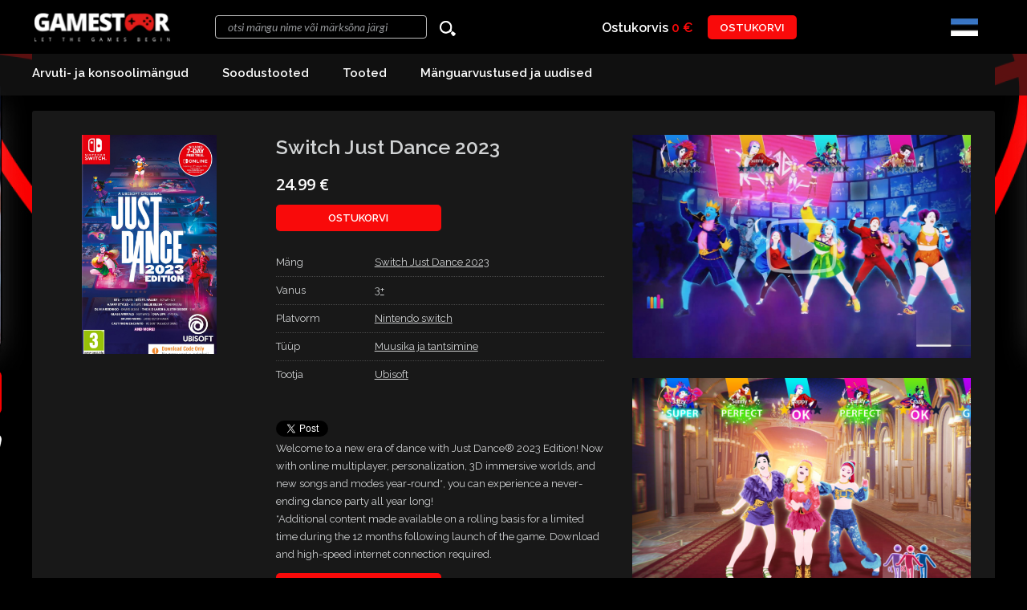

--- FILE ---
content_type: text/html; charset=UTF-8;
request_url: https://www.gamestar.ee/tooted/switch-just-dance-2023-t79881
body_size: 9035
content:
<!DOCTYPE html>
<html>
	<head>
    <meta name="viewport" content="width=device-width, initial-scale=1.0, user-scalable=no" />
    <title>Switch Just Dance 2023 / Ubisoft &laquo; Tooted &laquo; Gamestar</title>
    <base href="https://www.gamestar.ee/" />
	<meta http-equiv="Content-Type" content="text/html; charset=UTF-8" />
	<meta name="keywords" content="Switch Just Dance 2023, Ubisoft, Muusika ja tantsimine, Nintendo switch, " />
	<meta name="description" content="Welcome to a new era of dance with Just Dance&reg; 2023 Edition! Now with online multiplayer, personalization, 3D immersive worlds, and new songs and modes year-round*, you can experience a never-ending dance party all year long!
*Additional content made available on a rolling basis for a limited time during the 12 months following launch of the game. Download and high-speed internet connection required."  />    
    <meta property="og:title" content="Switch Just Dance 2023 / Ubisoft &laquo; Tooted &laquo; Gamestar" />
    <meta property="og:description" content="Welcome to a new era of dance with Just Dance&reg; 2023 Edition! Now with online multiplayer, personalization, 3D immersive worlds, and new songs and modes year-round*, you can experience a never-ending dance party all year long!*Additional content made available on a rolling basis for a limited time during the 12 months following launch of the game. Download and high-speed internet connection required." />
    <meta property="og:image" content="https://www.gamestar.ee/files/t4/wrkqth637b3a5228cee.jpg" />
    <meta property="og:url" content="https://www.gamestar.ee/tooted/switch-just-dance-2023-t79881" />
    
    <meta property="og:type" content="product" />
    
        

    
		<link rel="stylesheet" href="assets/css/main.css"/>
		<link rel="stylesheet" href="assets/css/resposive.css"/>
		<link rel="stylesheet" href="assets/css/responsive-menu.css">
        <link rel="stylesheet" href="assets/rangeslider/nouislider.css">
		<link href="https://fonts.googleapis.com/css?family=Lato:400i,300i" rel="stylesheet">
		<link href="https://fonts.googleapis.com/css?family=Raleway:200,400,600,800,900" rel="stylesheet">
		<link rel="stylesheet" href="http://cdnjs.cloudflare.com/ajax/libs/font-awesome/4.6.3/css/font-awesome.min.css">
		<link href="https://fonts.googleapis.com/css?family=Open+Sans:400,600" rel="stylesheet">
		<link rel="stylesheet" href="assets/css/prettyPhoto.css" type="text/css" media="screen" title="prettyPhoto main stylesheet" charset="utf-8" />
        
		<link href="/tunnel/css/style.css" rel="stylesheet" type="text/css">
		
	
		<script src="https://ajax.googleapis.com/ajax/libs/jquery/1.9.0/jquery.min.js" type="text/javascript"></script>
		<script src="https://ajax.googleapis.com/ajax/libs/jqueryui/1.11.4/jquery-ui.min.js"></script><!--kalender-->
		<script src="assets/js/jquery.prettyPhoto.js" type="text/javascript" charset="utf-8"></script>
		<script src="assets/js/responsive-menu.js" type="text/javascript"></script><!--navigeerimine-->
        <script src="assets/rangeslider/nouislider.js"></script>
		<script src="assets/js/main.js"/></script>
		<script src="assets/js/contact_form.js"></script>
        
        
		<script>
		  $(document).ready(function() {
			$(".calendar").datepicker();
		  });
		</script>
		<script>
			/*jQuery(function ($) {
				var menu = $('.rm-nav').rMenu({
					minWidth: '999px',
				});
			});*/
		</script>
        <!-- Global site tag (gtag.js) - Google Analytics -->
<script async src="https://www.googletagmanager.com/gtag/js?id=UA-62444883-18"></script>
<script>
  window.dataLayer = window.dataLayer || [];
  function gtag(){dataLayer.push(arguments);}
  gtag('js', new Date());

  gtag('config', 'UA-62444883-18');
</script>
	</head>
	<body>
    
<div id="fb-root"></div>
<script>(function(d, s, id) {
  var js, fjs = d.getElementsByTagName(s)[0];
  if (d.getElementById(id)) return;
  js = d.createElement(s); js.id = id;
  js.src = "//connect.facebook.net/et_EE/sdk.js#xfbml=1&version=v2.9";
  fjs.parentNode.insertBefore(js, fjs);
}(document, 'script', 'facebook-jssdk'));</script>
    
		<div id="header">
			<div id="header-parts">
				<div class="logo">
					<a href="https://www.gamestar.ee/et"><img src="assets/images/gamestar.png"></a>
				</div>
                
                
				<div class="search">
                							<form action="index.php" method="get">
                        	<input type="hidden" name="id" value="tooted">
							<input type="search" name="s" placeholder="otsi mängu nime või märksõna järgi">
							<input type="image" src="assets/images/search.png" alt="Search"/>
						</form>
				</div>
                
                	<div class="cart">
		<div class="cart-name">Ostukorvis</div>
		<div class="price-label"><span class="small_cart_amount">0</span> &euro;</div>
		<button class="to-cart" onclick="window.location.href='https://www.gamestar.ee/ostukorv';">OSTUKORVI</button>
	</div>
	                
					<div class="lang">
	        <a class="" href="https://www.gamestar.ee/et" title="eesti keeles"><img src="assets/images/et.png"></a>
			</div>
	                
			</div>
            
            	<div id="mySidenav" class="sidenav">
  <a href="javascript:void(0)" class="closebtn" onclick="closeNav()">&times;</a>
    <div id="menu" class="">
    <a class="rm-toggle rm-button rm-show rm-active" href="#">Menüü</a>
    
 
    <ul>
	<div class="mobile_logo">
					<a href="https://www.gamestar.ee/et"><img src="assets/css/images/gamestar-valge.png"></a>
				</div>
	            <li class="">
            	
                                
                <a href="https://www.gamestar.ee/tooted"  title="Arvuti- ja konsoolimängud">Arvuti- ja konsoolimängud</a>
                					<input type="checkbox" class="check-with-label" id="active">
					<label class="label-for-check" for="active"> </label>
					<ul id="active">
											<li>
							<a href="https://www.gamestar.ee/pc-mangud"  title="PC mängud">PC mängud</a>
                        </li>
												<li>
							<a href="https://www.gamestar.ee/videomangud-playstation3-ps3"  title="PS3">PS3</a>
                        </li>
												<li>
							<a href="https://www.gamestar.ee/ps4"  title="PS4">PS4</a>
                        </li>
												<li>
							<a href="https://www.gamestar.ee/psvita"  title="PSVITA">PSVITA</a>
                        </li>
												<li>
							<a href="https://www.gamestar.ee/psp"  title="PSP">PSP</a>
                        </li>
												<li>
							<a href="https://www.gamestar.ee/xbox"  title="XBOX">XBOX</a>
                        </li>
												<li>
							<a href="https://www.gamestar.ee/xbox-one"  title="XBOX one">XBOX one</a>
                        </li>
												<li>
							<a href="https://www.gamestar.ee/wii"  title="Wii">Wii</a>
                        </li>
												<li>
							<a href="https://www.gamestar.ee/wii-u"  title="Wii U">Wii U</a>
                        </li>
											</ul>
					            </li>
			            <li class="">
            	
                                
                <a href="standalone/page_to_link.php?h=0ade7c2cf97f75d009975f4d720d1fa6c19f4897"  title="Soodustooted">Soodustooted</a>
                            </li>
			            <li class="current">
            	
                                
                <a href="https://www.gamestar.ee/tooted"  title="Tooted">Tooted</a>
                            </li>
			            <li class="">
            	
                                
                <a href="https://www.gamestar.ee/manguarvustused-ja-uudised"  title="Mänguarvustused ja uudised">Mänguarvustused ja uudised</a>
                            </li>
							<div class="mobile_search">
                							<form action="index.php" method="get">
                        	<input type="hidden" name="id" value="tooted">
							<input type="search" name="s" placeholder="otsi mängu nime või märksõna järgi">
							<input type="image" src="assets/images/search.png" alt="Search"/>
						</form>
				</div>			
            <div class="menu_widget">
			<div class="bottom_menu_widget">
                                    <a href="https://www.gamestar.ee/ettevottest"  title="ETTEVÕTTEST">ETTEVÕTTEST</a><br />
                                        <a href="https://www.gamestar.ee/hakka-edasimuujaks"  title="HAKKA EDASIMÜÜJAKS">HAKKA EDASIMÜÜJAKS</a><br />
                                        <a href="https://www.gamestar.ee/brandid-ja-koostoopartnerid"  title="BRÄNDID JA KOOSTÖÖPARTNERID">BRÄNDID JA KOOSTÖÖPARTNERID</a><br />
                                        <a href="https://www.gamestar.ee/videomangude-veebipood-ostutingimused"  title="OSTUTINGIMUSED">OSTUTINGIMUSED</a><br />
                                        <a href="https://www.gamestar.ee/privaatsuspoliitika"  title="PRIVAATSUSPOLIITIKA">PRIVAATSUSPOLIITIKA</a><br />
                                        <a href="https://www.gamestar.ee/kontakt"  title="TULE KONTORISSE OSTMA">TULE KONTORISSE OSTMA</a><br />
                    			</div>
				<div class="menu_lang">
						<div class="mobile_lang">
	        <a class="active" href="https://www.gamestar.ee/et" title="eesti keeles"><img src="assets/images/et.png"></a>
			</div>
					</div>
            </div>
    </ul>
    </div>
</div>
<!-- Use any element to open the sidenav -->

<div onclick="openNav()" class="menu_button"></div>
<script>
/* Set the width of the side navigation to 250px and the left margin of the page content to 250px */
function openNav() {
    document.getElementById("mySidenav").style.width = "100%";
}

/* Set the width of the side navigation to 0 and the left margin of the page content to 0 */
function closeNav() {
    document.getElementById("mySidenav").style.width = "0";
    document.getElementById("main").style.marginLeft = "0";
}
</script>
	
			</div>
		</div>
	<div class="slideshow-container">
	         <div class="mySlides fade">
          <div class="numbertext">1 / 3</div>
          <img src="https://www.gamestar.ee/content/banners/a/gamestar_nba2K26_background_V1.jpg">
        </div>
        	</div>
	<br>

<div id="main">
    <div class="product_page">
		
		        
        <div class="product_page_cols">
            <div class="product_page_col1">
                 <div class="tabs-image-overlay product-page-image hide_in_mobile">

												                            <div class="gallery clearfix">
							<a href="https://www.gamestar.ee/files/product_fulls/wrkqth637b3a5228cee.jpg" class="fancybox not_video" rel="prettyPhoto[mixed]" title="Switch Just Dance 2023">
								<img src="https://www.gamestar.ee/files/_page_pics_origs/wrkqth637b3a5228cee.jpg" alt="Switch Just Dance 2023" />
							</a>
                            </div>
							                </div>
                			
            </div>
            <div class="product_page_col2">
			<div class="mobile_title"><h2>Switch Just Dance 2023</h2>
            
                        
            </div>
            
            
            
			    <div class="tabs-image-overlay product-page-image hide_in_desktop">

																			<a href="https://www.gamestar.ee/files/product_fulls/wrkqth637b3a5228cee.jpg" class="fancybox not_video" rel="prettyPhoto[mixed]" title="Switch Just Dance 2023">
                            <img src="https://www.gamestar.ee/files/t4/wrkqth637b3a5228cee.jpg">
                            </a>
                        	                </div>
            <div class="tabs-row-title tabs-title-height"><h2>Switch Just Dance 2023</h2>
            
                        
            </div>
                            
                <div class="tab-price">
					                        <div class="tab-regular-price">24.99 &euro;</div>
                                        </div>
                
                                
                                
                <button class="product-to-cart ac" data-id="79881" data-amount="1">OSTUKORVI <span id="cartAddon1"></span></button>
                                <div class="product_information">
                    <div class="info_row info_row_no_border">
                        <div class="info_row1">Mäng</div>
                        <div class="info_row2"><a href="index.php?id=tooted&s=Switch+Just+Dance+2023">Switch Just Dance 2023</a></div>
                    </div>
                    						<div class="info_row">
							<div class="info_row1">Vanus</div>
							<div class="info_row2">									<a href="index.php?id=tooted&age_from=3&age_to=3">3+</a>
									</div>
						</div>
						                    <div class="info_row">	
                        <div class="info_row1">Platvorm</div>
                        <div class="info_row2"><a href="index.php?id=tooted&platform[]=10">Nintendo switch</a></div>
                    </div>
                    <div class="info_row">
                        <div class="info_row1">Tüüp</div>
                        <div class="info_row2"><a href="index.php?id=tooted&genre[]=10">Muusika ja tantsimine</a></div>
                    </div>
                    <div class="info_row">
                        <div class="info_row1">Tootja</div>
                        <div class="info_row2">
                            <a href="index.php?id=tooted&manufacturer=1">
                          	  Ubisoft                            </a>
                        </div>
                    </div>
                                        
                                    </div>
                
<div class="fb-share-button" data-href="https://www.gamestar.ee/tooted/switch-just-dance-2023-t79881" data-layout="button_count" data-size="small" data-mobile-iframe="true"><a class="fb-xfbml-parse-ignore" target="_blank" href="https://www.facebook.com/sharer/sharer.php?u=https://www.gamestar.ee/tooted/switch-just-dance-2023-t79881">Jaga</a></div>
     
     <br /><br />
                
<a href="https://twitter.com/share" class="twitter-share-button" data-show-count="false">Tweet</a><script async src="//platform.twitter.com/widgets.js" charset="utf-8"></script>
                
                <div class="product_description">
                    <p>Welcome to a new era of dance with Just Dance&reg; 2023 Edition! Now with online multiplayer, personalization, 3D immersive worlds, and new songs and modes year-round*, you can experience a never-ending dance party all year long!<br />
*Additional content made available on a rolling basis for a limited time during the 12 months following launch of the game. Download and high-speed internet connection required.</p>                </div>
                
                                <button class="product-to-cart ac" data-id="79881" data-amount="1">OSTUKORVI <span id="cartAddon1"></span></button>
                                
            </div>
            <div class="product_page_col3">
			
                <ul class="gallery clearfix">
                    								<a href="https://www.youtube.com/watch?v=rVrRR7pMHTk" class="fancybox image_as_video_preview" rel="prettyPhoto[mixed]" title="Switch Just Dance 2023">
									<img src="https://www.gamestar.ee/files/_page_pics_origs/azspor637b3a5b39fe1.jpg" alt="Switch Just Dance 2023" />
								</a>
																<a href="https://www.gamestar.ee/files/product_fulls/wxgcsl637b3a604c332.jpg" class="fancybox not_video" rel="prettyPhoto[mixed]" title="Switch Just Dance 2023">
									<img src="https://www.gamestar.ee/files/_page_pics_origs/wxgcsl637b3a604c332.jpg" alt="Switch Just Dance 2023" />
								</a>
																<a href="https://www.gamestar.ee/files/product_fulls/ureieq637b3a653dfd9.jpg" class="fancybox not_video" rel="prettyPhoto[mixed]" title="Switch Just Dance 2023">
									<img src="https://www.gamestar.ee/files/_page_pics_origs/ureieq637b3a653dfd9.jpg" alt="Switch Just Dance 2023" />
								</a>
								                </ul>
			
            </div>
        </div>
    </div>
</div>


<div id="bottom" class="background_size_for_bottom">		
<div id="content" class="search_game">
<div id="games">
			<div class="games-title">
				<h2>Enim müüdud</h2>
			</div>
					<div class="tabs-row tabs-with-border">
			
			<div class="tabs-image-overlay ">
				<a href="https://www.gamestar.ee/tooted/xboxone-grand-theft-auto-5-premium-edition-t79276">
				                
                                	<img src="https://www.gamestar.ee/files/_page_pics_origs/wxgcsl6098f350614a5.jpg">
                				
				</a>
							</div>
			

			<div class="tabs-row-title wt_padding">
				<a href="https://www.gamestar.ee/tooted/xboxone-grand-theft-auto-5-premium-edition-t79276">XBOXOne Grand Theft Auto 5 Premium Edition</a>
			</div>
						<div class="tab-console-age wt_padding">XBOX one | Märul / tulistamine</div>
			<div class="tab-category wt_padding">				18+				            </div>            <div class="tab-price wt_padding_all_side">
			
									<div class="tab-regular-price">27.99 &euro;</div>
					                
            			
			</div>
			<button class="add-to-cart ac" data-id="79276" data-amount="1">OSTUKORVI <span id="cartAddon79276"></span></button>
		</div>
			<div class="tabs-row tabs-with-border">
			
			<div class="tabs-image-overlay ">
				<a href="https://www.gamestar.ee/tooted/ps4-grand-theft-auto-5-premium-edition-t79185">
				                
                                	<img src="https://www.gamestar.ee/files/_page_pics_origs/ps4-gta-5-premium_unYgqzDs.jpg">
                				
				</a>
							</div>
			

			<div class="tabs-row-title wt_padding">
				<a href="https://www.gamestar.ee/tooted/ps4-grand-theft-auto-5-premium-edition-t79185">PS4 Grand Theft Auto 5 Premium Edition</a>
			</div>
						<div class="tab-console-age wt_padding">PS4 | Märul / tulistamine</div>
			<div class="tab-category wt_padding">				18+				            </div>            <div class="tab-price wt_padding_all_side">
			
									<div class="tab-regular-price">27.99 &euro;</div>
					                
            			
			</div>
			<button class="add-to-cart ac" data-id="79185" data-amount="1">OSTUKORVI <span id="cartAddon79185"></span></button>
		</div>
			<div class="tabs-row tabs-with-border">
			
			<div class="tabs-image-overlay ">
				<a href="https://www.gamestar.ee/tooted/ps4-god-of-war-t79074">
				                
                                	<img src="https://www.gamestar.ee/files/_page_pics_origs/ps4_0fv54q2y.jpg">
                				
				</a>
							</div>
			

			<div class="tabs-row-title wt_padding">
				<a href="https://www.gamestar.ee/tooted/ps4-god-of-war-t79074">PS4 God of War</a>
			</div>
						<div class="tab-console-age wt_padding">PS4 | Seiklus</div>
			<div class="tab-category wt_padding">				18+				            </div>            <div class="tab-price wt_padding_all_side">
			
									<div class="tab-regular-price">19.99 &euro;</div>
					                
            			
			</div>
			<button class="add-to-cart ac" data-id="79074" data-amount="1">OSTUKORVI <span id="cartAddon79074"></span></button>
		</div>
			<div class="tabs-row tabs-with-border">
			
			<div class="tabs-image-overlay ">
				<a href="https://www.gamestar.ee/tooted/xboxone-red-dead-redemption-2-t79064">
				                
                                	<img src="https://www.gamestar.ee/files/_page_pics_origs/rdr2_fob_xboxone_eng_Aiv1CQAM.jpg">
                				
				</a>
							</div>
			

			<div class="tabs-row-title wt_padding">
				<a href="https://www.gamestar.ee/tooted/xboxone-red-dead-redemption-2-t79064">XBOXOne Red Dead Redemption 2</a>
			</div>
						<div class="tab-console-age wt_padding">XBOX one | Märul / tulistamine</div>
			<div class="tab-category wt_padding">				18+				            </div>            <div class="tab-price wt_padding_all_side">
			
									<div class="tab-regular-price">42.99 &euro;</div>
					                
            			
			</div>
			<button class="add-to-cart ac" data-id="79064" data-amount="1">OSTUKORVI <span id="cartAddon79064"></span></button>
		</div>
			<div class="tabs-row tabs-with-border">
			
			<div class="tabs-image-overlay ">
				<a href="https://www.gamestar.ee/tooted/ps4-red-dead-redemption-2-t79065">
				                
                                	<img src="https://www.gamestar.ee/files/_page_pics_origs/rdr2_fob_ps4_eng_5fpnIRKr.jpg">
                				
				</a>
							</div>
			

			<div class="tabs-row-title wt_padding">
				<a href="https://www.gamestar.ee/tooted/ps4-red-dead-redemption-2-t79065">PS4 Red Dead Redemption 2</a>
			</div>
						<div class="tab-console-age wt_padding">PS4 | Märul / tulistamine</div>
			<div class="tab-category wt_padding">				18+				            </div>            <div class="tab-price wt_padding_all_side">
			
									<div class="tab-regular-price">42.99 &euro;</div>
					                
            			
			</div>
			<button class="add-to-cart ac" data-id="79065" data-amount="1">OSTUKORVI <span id="cartAddon79065"></span></button>
		</div>
			<div class="tabs-row tabs-with-border">
			
			<div class="tabs-image-overlay ">
				<a href="https://www.gamestar.ee/tooted/xboxone-far-cry-5-t79002">
				                
                                	<img src="https://www.gamestar.ee/files/_page_pics_origs/fcz_fake_packshot_xone_std_2d_uk_xgXsugxw.jpg">
                				
				</a>
							</div>
			

			<div class="tabs-row-title wt_padding">
				<a href="https://www.gamestar.ee/tooted/xboxone-far-cry-5-t79002">XBOXOne Far Cry 5</a>
			</div>
						<div class="tab-console-age wt_padding">XBOX one | Märul / tulistamine</div>
			<div class="tab-category wt_padding">				18+				            </div>            <div class="tab-price wt_padding_all_side">
			
									<div class="tab-regular-price">19.99 &euro;</div>
					                
            			
			</div>
			<button class="add-to-cart ac" data-id="79002" data-amount="1">OSTUKORVI <span id="cartAddon79002"></span></button>
		</div>
			<div class="tabs-row tabs-with-border">
			
			<div class="tabs-image-overlay ">
				<a href="https://www.gamestar.ee/tooted/ps4-crash-bandicoot-n-sane-trilogy-t78870">
				                
                                	<img src="https://www.gamestar.ee/files/_page_pics_origs/ps4_Z0jgQAes.jpg">
                				
				</a>
							</div>
			

			<div class="tabs-row-title wt_padding">
				<a href="https://www.gamestar.ee/tooted/ps4-crash-bandicoot-n-sane-trilogy-t78870">PS4 Crash Bandicoot N. Sane Trilogy</a>
			</div>
						<div class="tab-console-age wt_padding">PS4 | Lastele</div>
			<div class="tab-category wt_padding">				3+				            </div>            <div class="tab-price wt_padding_all_side">
			
									<div class="tab-regular-price">34.99 &euro;</div>
					                
            			
			</div>
			<button class="add-to-cart ac" data-id="78870" data-amount="1">OSTUKORVI <span id="cartAddon78870"></span></button>
		</div>
			<div class="tabs-row tabs-with-border">
			
			<div class="tabs-image-overlay ">
				<a href="https://www.gamestar.ee/tooted/ps4-far-cry-5-t78854">
				                
                                	<img src="https://www.gamestar.ee/files/_page_pics_origs/fcz_fake_packshot_ps4_std_2d_uk-mena_tS5s4pgg.jpg">
                				
				</a>
							</div>
			

			<div class="tabs-row-title wt_padding">
				<a href="https://www.gamestar.ee/tooted/ps4-far-cry-5-t78854">PS4 Far Cry 5</a>
			</div>
						<div class="tab-console-age wt_padding">PS4 | Märul / tulistamine</div>
			<div class="tab-category wt_padding">				18+				            </div>            <div class="tab-price wt_padding_all_side">
			
									<div class="tab-regular-price">15.99 &euro;</div>
					                
            			
			</div>
			<button class="add-to-cart ac" data-id="78854" data-amount="1">OSTUKORVI <span id="cartAddon78854"></span></button>
		</div>
			<div class="tabs-row tabs-with-border">
			
			<div class="tabs-image-overlay ">
				<a href="https://www.gamestar.ee/tooted/xboxone-red-dead-redemption-2-ultimate-edition-t78782">
				                
                                	<img src="https://www.gamestar.ee/files/_page_pics_origs/rdr_ue_xb1_fob_eng_WIvpWzAt.jpg">
                				
				</a>
							</div>
			

			<div class="tabs-row-title wt_padding">
				<a href="https://www.gamestar.ee/tooted/xboxone-red-dead-redemption-2-ultimate-edition-t78782">XBOXOne Red Dead Redemption 2 Ultimate Edition</a>
			</div>
						<div class="tab-console-age wt_padding">XBOX one | Märul / tulistamine</div>
			<div class="tab-category wt_padding">				18+				            </div>            <div class="tab-price wt_padding_all_side">
			
									<div class="tab-regular-price">99.99 &euro;</div>
					                
            				<div class="new_notice_product"><img src="files/tag_icon/1.png"></div>
							
			</div>
			<button class="add-to-cart ac" data-id="78782" data-amount="1">OSTUKORVI <span id="cartAddon78782"></span></button>
		</div>
			<div class="tabs-row tabs-with-border">
			
			<div class="tabs-image-overlay ">
				<a href="https://www.gamestar.ee/tooted/ps4-red-dead-redemption-2-ultimate-edition-t78781">
				                
                                	<img src="https://www.gamestar.ee/files/_page_pics_origs/rdr2_ue_fob_ps4_eng_kVz6YK2O.jpg">
                				
				</a>
							</div>
			

			<div class="tabs-row-title wt_padding">
				<a href="https://www.gamestar.ee/tooted/ps4-red-dead-redemption-2-ultimate-edition-t78781">PS4 Red Dead Redemption 2 Ultimate Edition</a>
			</div>
						<div class="tab-console-age wt_padding">PS4 | Märul / tulistamine</div>
			<div class="tab-category wt_padding">				18+				            </div>            <div class="tab-price wt_padding_all_side">
			
									<div class="tab-regular-price">99.99 &euro;</div>
					                
            				<div class="new_notice_product"><img src="files/tag_icon/1.png"></div>
							
			</div>
			<button class="add-to-cart ac" data-id="78781" data-amount="1">OSTUKORVI <span id="cartAddon78781"></span></button>
		</div>
			<div class="tabs-row tabs-with-border">
			
			<div class="tabs-image-overlay ">
				<a href="https://www.gamestar.ee/tooted/xboxone-red-dead-redemption-2-special-edition-t78780">
				                
                                	<img src="https://www.gamestar.ee/files/_page_pics_origs/rdr_se_xb1_fob_eng_mwoww_s6.jpg">
                				
				</a>
							</div>
			

			<div class="tabs-row-title wt_padding">
				<a href="https://www.gamestar.ee/tooted/xboxone-red-dead-redemption-2-special-edition-t78780">XBOXOne Red Dead Redemption 2 Special Edition</a>
			</div>
						<div class="tab-console-age wt_padding">XBOX one | Märul / tulistamine</div>
			<div class="tab-category wt_padding">				18+				            </div>            <div class="tab-price wt_padding_all_side">
			
									<div class="tab-regular-price">89.99 &euro;</div>
					                
            				<div class="new_notice_product"><img src="files/tag_icon/1.png"></div>
							
			</div>
			<button class="add-to-cart ac" data-id="78780" data-amount="1">OSTUKORVI <span id="cartAddon78780"></span></button>
		</div>
			<div class="tabs-row tabs-with-border">
			
			<div class="tabs-image-overlay ">
				<a href="https://www.gamestar.ee/tooted/ps4-red-dead-redemption-2-special-edition-t78779">
				                
                                	<img src="https://www.gamestar.ee/files/_page_pics_origs/rdr2_se_fob_ps4_eng_igjSSJqI.jpg">
                				
				</a>
							</div>
			

			<div class="tabs-row-title wt_padding">
				<a href="https://www.gamestar.ee/tooted/ps4-red-dead-redemption-2-special-edition-t78779">PS4 Red Dead Redemption 2 Special Edition</a>
			</div>
						<div class="tab-console-age wt_padding">PS4 | Märul / tulistamine</div>
			<div class="tab-category wt_padding">				18+				            </div>            <div class="tab-price wt_padding_all_side">
			
									<div class="tab-regular-price">89.99 &euro;</div>
					                
            				<div class="new_notice_product"><img src="files/tag_icon/1.png"></div>
							
			</div>
			<button class="add-to-cart ac" data-id="78779" data-amount="1">OSTUKORVI <span id="cartAddon78779"></span></button>
		</div>
			<div class="tabs-row tabs-with-border">
			
			<div class="tabs-image-overlay ">
				<a href="https://www.gamestar.ee/tooted/ps4-fifa-18-t78773">
				                
                                	<img src="https://www.gamestar.ee/files/_page_pics_origs/ps4_pYhlSUsJ.jpg">
                				
				</a>
							</div>
			

			<div class="tabs-row-title wt_padding">
				<a href="https://www.gamestar.ee/tooted/ps4-fifa-18-t78773">PS4 FIFA 18</a>
			</div>
						<div class="tab-console-age wt_padding">PS4 | Sport</div>
			<div class="tab-category wt_padding">				3+				            </div>            <div class="tab-price wt_padding_all_side">
			
									<div class="tab-old-price">64.99</div>
					<div class="tab-new-price">34.99 &euro;</div>
					                
            			
			</div>
			<button class="add-to-cart ac" data-id="78773" data-amount="1">OSTUKORVI <span id="cartAddon78773"></span></button>
		</div>
			<div class="tabs-row tabs-with-border">
			
			<div class="tabs-image-overlay ">
				<a href="https://www.gamestar.ee/tooted/ps4-mafia-3-deluxe-edition-t78736">
				                
                                	<img src="https://www.gamestar.ee/files/_page_pics_origs/ps4_vHD9qtik.jpg">
                				
				</a>
							</div>
			

			<div class="tabs-row-title wt_padding">
				<a href="https://www.gamestar.ee/tooted/ps4-mafia-3-deluxe-edition-t78736">PS4 Mafia 3 Deluxe Edition</a>
			</div>
						<div class="tab-console-age wt_padding">PS4 | Märul / tulistamine</div>
			<div class="tab-category wt_padding">				18+				            </div>            <div class="tab-price wt_padding_all_side">
			
									<div class="tab-regular-price">14.99 &euro;</div>
					                
            			
			</div>
			<button class="add-to-cart ac" data-id="78736" data-amount="1">OSTUKORVI <span id="cartAddon78736"></span></button>
		</div>
			<div class="tabs-row tabs-with-border">
			
			<div class="tabs-image-overlay ">
				<a href="https://www.gamestar.ee/tooted/xboxone-grand-theft-auto-5-premium-edition-t78729">
				                
                                	<img src="https://www.gamestar.ee/files/_page_pics_origs/dvfauc6098f30816164.jpg">
                				
				</a>
							</div>
			

			<div class="tabs-row-title wt_padding">
				<a href="https://www.gamestar.ee/tooted/xboxone-grand-theft-auto-5-premium-edition-t78729">XBOXOne Grand Theft Auto 5 Premium Edition</a>
			</div>
						<div class="tab-console-age wt_padding">XBOX one | Märul / tulistamine</div>
			<div class="tab-category wt_padding">				18+				            </div>            <div class="tab-price wt_padding_all_side">
			
									<div class="tab-old-price">27.99</div>
					<div class="tab-new-price">19.99 &euro;</div>
					                
            			
			</div>
			<button class="add-to-cart ac" data-id="78729" data-amount="1">OSTUKORVI <span id="cartAddon78729"></span></button>
		</div>
			<div class="tabs-row tabs-with-border">
			
			<div class="tabs-image-overlay ">
				<a href="https://www.gamestar.ee/tooted/ps4-grand-theft-auto-5-premium-edition-t78730">
				                
                                	<img src="https://www.gamestar.ee/files/_page_pics_origs/ps4-gta-5-premium_unYgqzDs.jpg">
                				
				</a>
							</div>
			

			<div class="tabs-row-title wt_padding">
				<a href="https://www.gamestar.ee/tooted/ps4-grand-theft-auto-5-premium-edition-t78730">PS4 Grand Theft Auto 5 Premium Edition</a>
			</div>
						<div class="tab-console-age wt_padding">PS4 | Märul / tulistamine</div>
			<div class="tab-category wt_padding">				18+				            </div>            <div class="tab-price wt_padding_all_side">
			
									<div class="tab-old-price">27.99</div>
					<div class="tab-new-price">19.99 &euro;</div>
					                
            			
			</div>
			<button class="add-to-cart ac" data-id="78730" data-amount="1">OSTUKORVI <span id="cartAddon78730"></span></button>
		</div>
			<div class="tabs-row tabs-with-border">
			
			<div class="tabs-image-overlay ">
				<a href="https://www.gamestar.ee/tooted/xboxone-far-cry-5-t78716">
				                
                                	<img src="https://www.gamestar.ee/files/_page_pics_origs/fcz_fake_packshot_xone_std_2d_uk_xgXsugxw.jpg">
                				
				</a>
							</div>
			

			<div class="tabs-row-title wt_padding">
				<a href="https://www.gamestar.ee/tooted/xboxone-far-cry-5-t78716">XBOXOne Far Cry 5</a>
			</div>
						<div class="tab-console-age wt_padding">XBOX one | Märul / tulistamine</div>
			<div class="tab-category wt_padding">				18+				            </div>            <div class="tab-price wt_padding_all_side">
			
									<div class="tab-regular-price">64.99 &euro;</div>
					                
            			
			</div>
			<button class="add-to-cart ac" data-id="78716" data-amount="1">OSTUKORVI <span id="cartAddon78716"></span></button>
		</div>
			<div class="tabs-row tabs-with-border">
			
			<div class="tabs-image-overlay ">
				<a href="https://www.gamestar.ee/tooted/ps4-far-cry-5-t78718">
				                
                                	<img src="https://www.gamestar.ee/files/_page_pics_origs/fcz_fake_packshot_ps4_std_2d_uk-mena_tS5s4pgg.jpg">
                				
				</a>
							</div>
			

			<div class="tabs-row-title wt_padding">
				<a href="https://www.gamestar.ee/tooted/ps4-far-cry-5-t78718">PS4 Far Cry 5</a>
			</div>
						<div class="tab-console-age wt_padding">PS4 | Märul / tulistamine</div>
			<div class="tab-category wt_padding">				18+				            </div>            <div class="tab-price wt_padding_all_side">
			
									<div class="tab-regular-price">64.99 &euro;</div>
					                
            			
			</div>
			<button class="add-to-cart ac" data-id="78718" data-amount="1">OSTUKORVI <span id="cartAddon78718"></span></button>
		</div>
			<div class="tabs-row tabs-with-border">
			
			<div class="tabs-image-overlay ">
				<a href="https://www.gamestar.ee/tooted/ps4-call-of-duty-ww2-t78569">
				                
                                	<img src="https://www.gamestar.ee/files/_page_pics_origs/ps4_mY4gyP_r.jpg">
                				
				</a>
							</div>
			

			<div class="tabs-row-title wt_padding">
				<a href="https://www.gamestar.ee/tooted/ps4-call-of-duty-ww2-t78569">PS4 Call of Duty WW2</a>
			</div>
						<div class="tab-console-age wt_padding">PS4 | Märul / tulistamine</div>
			<div class="tab-category wt_padding">				18+				            </div>            <div class="tab-price wt_padding_all_side">
			
									<div class="tab-regular-price">19.99 &euro;</div>
					                
            			
			</div>
			<button class="add-to-cart ac" data-id="78569" data-amount="1">OSTUKORVI <span id="cartAddon78569"></span></button>
		</div>
			<div class="tabs-row tabs-with-border">
			
			<div class="tabs-image-overlay ">
				<a href="https://www.gamestar.ee/tooted/ps4-assassins-creed-origins-t78550">
				                
                                	<img src="https://www.gamestar.ee/files/_page_pics_origs/aco_ps4_inlay_retail_pegi_2d_preview_Au_g2sRT.jpeg">
                				
				</a>
							</div>
			

			<div class="tabs-row-title wt_padding">
				<a href="https://www.gamestar.ee/tooted/ps4-assassins-creed-origins-t78550">PS4 Assassin´s Creed Origins</a>
			</div>
						<div class="tab-console-age wt_padding">PS4 | Seiklus</div>
			<div class="tab-category wt_padding">				18+				            </div>            <div class="tab-price wt_padding_all_side">
			
									<div class="tab-regular-price">64.99 &euro;</div>
					                
            			
			</div>
			<button class="add-to-cart ac" data-id="78550" data-amount="1">OSTUKORVI <span id="cartAddon78550"></span></button>
		</div>
			<div class="tabs-row tabs-with-border">
			
			<div class="tabs-image-overlay ">
				<a href="https://www.gamestar.ee/tooted/ps4-gran-turismo-sport-day-one-edition-(psvr-compatible)-t78543">
				                
                                	<img src="https://www.gamestar.ee/files/_page_pics_origs/ps4_qGQBTtVX.jpg">
                				
				</a>
							</div>
			

			<div class="tabs-row-title wt_padding">
				<a href="https://www.gamestar.ee/tooted/ps4-gran-turismo-sport-day-one-edition-(psvr-compatible)-t78543">PS4 Gran Turismo Sport Day One Edition (PSVR compatible)</a>
			</div>
						<div class="tab-console-age wt_padding">PS4 | Võidusõit</div>
			<div class="tab-category wt_padding">				3+				            </div>            <div class="tab-price wt_padding_all_side">
			
									<div class="tab-regular-price">34.99 &euro;</div>
					                
            			
			</div>
			<button class="add-to-cart ac" data-id="78543" data-amount="1">OSTUKORVI <span id="cartAddon78543"></span></button>
		</div>
			<div class="tabs-row tabs-with-border">
			
			<div class="tabs-image-overlay ">
				<a href="https://www.gamestar.ee/tooted/xboxone-wrc-7-t78482">
				                
                                	<img src="https://www.gamestar.ee/files/_page_pics_origs/xboxone_e6A4pzhp.jpg">
                				
				</a>
							</div>
			

			<div class="tabs-row-title wt_padding">
				<a href="https://www.gamestar.ee/tooted/xboxone-wrc-7-t78482">XBOXOne WRC 7</a>
			</div>
						<div class="tab-console-age wt_padding">XBOX one | Võidusõit</div>
			<div class="tab-category wt_padding">				3+				            </div>            <div class="tab-price wt_padding_all_side">
			
									<div class="tab-regular-price">19.99 &euro;</div>
					                
            			
			</div>
			<button class="add-to-cart ac" data-id="78482" data-amount="1">OSTUKORVI <span id="cartAddon78482"></span></button>
		</div>
			<div class="tabs-row tabs-with-border">
			
			<div class="tabs-image-overlay ">
				<a href="https://www.gamestar.ee/tooted/ps4-nba-2k18-t78478">
				                
                                	<img src="https://www.gamestar.ee/files/_page_pics_origs/ps4_XPwlJjP8.jpg">
                				
				</a>
							</div>
			

			<div class="tabs-row-title wt_padding">
				<a href="https://www.gamestar.ee/tooted/ps4-nba-2k18-t78478">PS4 NBA 2K18</a>
			</div>
						<div class="tab-console-age wt_padding">PS4 | Sport</div>
			<div class="tab-category wt_padding">				3+				            </div>            <div class="tab-price wt_padding_all_side">
			
									<div class="tab-old-price">39.99</div>
					<div class="tab-new-price">29.99 &euro;</div>
					                
            			
			</div>
			<button class="add-to-cart ac" data-id="78478" data-amount="1">OSTUKORVI <span id="cartAddon78478"></span></button>
		</div>
			<div class="tabs-row tabs-with-border">
			
			<div class="tabs-image-overlay ">
				<a href="https://www.gamestar.ee/tooted/ps4-crash-bandicoot-n-sane-trilogy-t78407">
				                
                                	<img src="https://www.gamestar.ee/files/_page_pics_origs/ps4_Z0jgQAes.jpg">
                				
				</a>
							</div>
			

			<div class="tabs-row-title wt_padding">
				<a href="https://www.gamestar.ee/tooted/ps4-crash-bandicoot-n-sane-trilogy-t78407">PS4 Crash Bandicoot N. Sane Trilogy</a>
			</div>
						<div class="tab-console-age wt_padding">PS4 | Lastele</div>
			<div class="tab-category wt_padding">				3+				            </div>            <div class="tab-price wt_padding_all_side">
			
									<div class="tab-regular-price">34.99 &euro;</div>
					                
            			
			</div>
			<button class="add-to-cart ac" data-id="78407" data-amount="1">OSTUKORVI <span id="cartAddon78407"></span></button>
		</div>
			<div class="tabs-row tabs-with-border">
			
			<div class="tabs-image-overlay ">
				<a href="https://www.gamestar.ee/tooted/ps4-god-of-war-day-one-edition-t78406">
				                
                                	<img src="https://www.gamestar.ee/files/_page_pics_origs/ps4_xBsDmOiv.jpg">
                				
				</a>
							</div>
			

			<div class="tabs-row-title wt_padding">
				<a href="https://www.gamestar.ee/tooted/ps4-god-of-war-day-one-edition-t78406">PS4 God of War Day One Edition</a>
			</div>
						<div class="tab-console-age wt_padding">PS4 | Seiklus</div>
			<div class="tab-category wt_padding">				18+				            </div>            <div class="tab-price wt_padding_all_side">
			
									<div class="tab-regular-price">64.99 &euro;</div>
					                
            			
			</div>
			<button class="add-to-cart ac" data-id="78406" data-amount="1">OSTUKORVI <span id="cartAddon78406"></span></button>
		</div>
			<div class="tabs-row tabs-with-border">
			
			<div class="tabs-image-overlay ">
				<a href="https://www.gamestar.ee/tooted/xboxone-red-dead-redemption-2-t78397">
				                
                                	<img src="https://www.gamestar.ee/files/_page_pics_origs/rdr2_fob_xboxone_eng_Aiv1CQAM.jpg">
                				
				</a>
							</div>
			

			<div class="tabs-row-title wt_padding">
				<a href="https://www.gamestar.ee/tooted/xboxone-red-dead-redemption-2-t78397">XBOXOne Red Dead Redemption 2</a>
			</div>
						<div class="tab-console-age wt_padding">XBOX one | Märul / tulistamine</div>
			<div class="tab-category wt_padding">				18+				            </div>            <div class="tab-price wt_padding_all_side">
			
									<div class="tab-old-price">42.99</div>
					<div class="tab-new-price">24.99 &euro;</div>
					                
            			
			</div>
			<button class="add-to-cart ac" data-id="78397" data-amount="1">OSTUKORVI <span id="cartAddon78397"></span></button>
		</div>
			<div class="tabs-row tabs-with-border">
			
			<div class="tabs-image-overlay ">
				<a href="https://www.gamestar.ee/tooted/ps4-red-dead-redemption-2-t78396">
				                
                                	<img src="https://www.gamestar.ee/files/_page_pics_origs/rdr2_fob_ps4_eng_5fpnIRKr.jpg">
                				
				</a>
							</div>
			

			<div class="tabs-row-title wt_padding">
				<a href="https://www.gamestar.ee/tooted/ps4-red-dead-redemption-2-t78396">PS4 Red Dead Redemption 2</a>
			</div>
						<div class="tab-console-age wt_padding">PS4 | Märul / tulistamine</div>
			<div class="tab-category wt_padding">				18+				            </div>            <div class="tab-price wt_padding_all_side">
			
									<div class="tab-old-price">42.99</div>
					<div class="tab-new-price">24.99 &euro;</div>
					                
            			
			</div>
			<button class="add-to-cart ac" data-id="78396" data-amount="1">OSTUKORVI <span id="cartAddon78396"></span></button>
		</div>
			<div class="tabs-row tabs-with-border">
			
			<div class="tabs-image-overlay ">
				<a href="https://www.gamestar.ee/tooted/ps4-watch-dogs-2-t78366">
				                
                                	<img src="https://www.gamestar.ee/files/_page_pics_origs/ps4_wkhdCRhE.jpg">
                				
				</a>
							</div>
			

			<div class="tabs-row-title wt_padding">
				<a href="https://www.gamestar.ee/tooted/ps4-watch-dogs-2-t78366">PS4 Watch Dogs 2</a>
			</div>
						<div class="tab-console-age wt_padding">PS4 | Märul / tulistamine</div>
			<div class="tab-category wt_padding">				18+				            </div>            <div class="tab-price wt_padding_all_side">
			
									<div class="tab-regular-price">19.99 &euro;</div>
					                
            			
			</div>
			<button class="add-to-cart ac" data-id="78366" data-amount="1">OSTUKORVI <span id="cartAddon78366"></span></button>
		</div>
			<div class="tabs-row tabs-with-border">
			
			<div class="tabs-image-overlay ">
				<a href="https://www.gamestar.ee/tooted/xboxone-watch-dogs-2-t78367">
				                
                                	<img src="https://www.gamestar.ee/files/_page_pics_origs/xboxone_rTlPR6Jx.jpg">
                				
				</a>
							</div>
			

			<div class="tabs-row-title wt_padding">
				<a href="https://www.gamestar.ee/tooted/xboxone-watch-dogs-2-t78367">XBOXOne Watch Dogs 2</a>
			</div>
						<div class="tab-console-age wt_padding">XBOX one | Märul / tulistamine</div>
			<div class="tab-category wt_padding">				18+				            </div>            <div class="tab-price wt_padding_all_side">
			
									<div class="tab-regular-price">19.99 &euro;</div>
					                
            			
			</div>
			<button class="add-to-cart ac" data-id="78367" data-amount="1">OSTUKORVI <span id="cartAddon78367"></span></button>
		</div>
			<div class="tabs-row tabs-with-border">
			
			<div class="tabs-image-overlay ">
				<a href="https://www.gamestar.ee/tooted/ps4-just-cause-3-gold-edition-t78341">
				                
                                	<img src="https://www.gamestar.ee/files/_page_pics_origs/ps4_KUZhNnjy.jpg">
                				
				</a>
							</div>
			

			<div class="tabs-row-title wt_padding">
				<a href="https://www.gamestar.ee/tooted/ps4-just-cause-3-gold-edition-t78341">PS4 Just Cause 3 Gold Edition</a>
			</div>
						<div class="tab-console-age wt_padding">PS4 | Märul / tulistamine</div>
			<div class="tab-category wt_padding">				18+				            </div>            <div class="tab-price wt_padding_all_side">
			
									<div class="tab-regular-price">19.99 &euro;</div>
					                
            			
			</div>
			<button class="add-to-cart ac" data-id="78341" data-amount="1">OSTUKORVI <span id="cartAddon78341"></span></button>
		</div>
			<div class="tabs-row tabs-with-border">
			
			<div class="tabs-image-overlay ">
				<a href="https://www.gamestar.ee/tooted/xboxone-just-cause-3-gold-edition-t78342">
				                
                                	<img src="https://www.gamestar.ee/files/_page_pics_origs/xboxone_zG6So3kP.jpg">
                				
				</a>
							</div>
			

			<div class="tabs-row-title wt_padding">
				<a href="https://www.gamestar.ee/tooted/xboxone-just-cause-3-gold-edition-t78342">XBOXOne Just Cause 3 Gold Edition</a>
			</div>
						<div class="tab-console-age wt_padding">XBOX one | Märul / tulistamine</div>
			<div class="tab-category wt_padding">				18+				            </div>            <div class="tab-price wt_padding_all_side">
			
									<div class="tab-old-price">19.99</div>
					<div class="tab-new-price">15.99 &euro;</div>
					                
            			
			</div>
			<button class="add-to-cart ac" data-id="78342" data-amount="1">OSTUKORVI <span id="cartAddon78342"></span></button>
		</div>
			<div class="tabs-row tabs-with-border">
			
			<div class="tabs-image-overlay ">
				<a href="https://www.gamestar.ee/tooted/xbox360-grand-theft-auto-5-t3083">
				                
                                	<img src="https://www.gamestar.ee/files/_page_pics_origs/xbox_Q7nEB0Mg.jpg">
                				
				</a>
							</div>
			

			<div class="tabs-row-title wt_padding">
				<a href="https://www.gamestar.ee/tooted/xbox360-grand-theft-auto-5-t3083">XBOX360 Grand Theft Auto 5</a>
			</div>
						<div class="tab-console-age wt_padding">XBOX | Märul / tulistamine</div>
			<div class="tab-category wt_padding">				18+				            </div>            <div class="tab-price wt_padding_all_side">
			
									<div class="tab-regular-price">15.99 &euro;</div>
					                
            			
			</div>
			<button class="add-to-cart ac" data-id="3083" data-amount="1">OSTUKORVI <span id="cartAddon3083"></span></button>
		</div>
			<div class="tabs-row tabs-with-border">
			
			<div class="tabs-image-overlay ">
				<a href="https://www.gamestar.ee/tooted/pc-grand-theft-auto-5-t1291">
				                
                                	<img src="https://www.gamestar.ee/files/_page_pics_origs/2708_main.jpg">
                				
				</a>
							</div>
			

			<div class="tabs-row-title wt_padding">
				<a href="https://www.gamestar.ee/tooted/pc-grand-theft-auto-5-t1291">PC Grand Theft Auto 5</a>
			</div>
						<div class="tab-console-age wt_padding">PC | Märul / tulistamine</div>
			<div class="tab-category wt_padding">				18+				            </div>            <div class="tab-price wt_padding_all_side">
			
									<div class="tab-regular-price">27.99 &euro;</div>
					                
            			
			</div>
			<button class="add-to-cart ac" data-id="1291" data-amount="1">OSTUKORVI <span id="cartAddon1291"></span></button>
		</div>
			<div class="tabs-row tabs-with-border">
			
			<div class="tabs-image-overlay ">
				<a href="https://www.gamestar.ee/tooted/xboxone-grand-theft-auto-5-t1302">
				                
                                	<img src="https://www.gamestar.ee/files/_page_pics_origs/2707_main.jpg">
                				
				</a>
							</div>
			

			<div class="tabs-row-title wt_padding">
				<a href="https://www.gamestar.ee/tooted/xboxone-grand-theft-auto-5-t1302">XBOXOne Grand Theft Auto 5</a>
			</div>
						<div class="tab-console-age wt_padding">XBOX one | Märul / tulistamine</div>
			<div class="tab-category wt_padding">				18+				            </div>            <div class="tab-price wt_padding_all_side">
			
									<div class="tab-regular-price">27.99 &euro;</div>
					                
            			
			</div>
			<button class="add-to-cart ac" data-id="1302" data-amount="1">OSTUKORVI <span id="cartAddon1302"></span></button>
		</div>
			<div class="tabs-row tabs-with-border">
			
			<div class="tabs-image-overlay ">
				<a href="https://www.gamestar.ee/tooted/ps3-grand-theft-auto-5-t1358">
				                
                                	<img src="https://www.gamestar.ee/files/_page_pics_origs/2709_main.jpg">
                				
				</a>
							</div>
			

			<div class="tabs-row-title wt_padding">
				<a href="https://www.gamestar.ee/tooted/ps3-grand-theft-auto-5-t1358">PS3 Grand Theft Auto 5</a>
			</div>
						<div class="tab-console-age wt_padding">PS3 | Märul / tulistamine</div>
			<div class="tab-category wt_padding">				18+				            </div>            <div class="tab-price wt_padding_all_side">
			
									<div class="tab-regular-price">15.99 &euro;</div>
					                
            			
			</div>
			<button class="add-to-cart ac" data-id="1358" data-amount="1">OSTUKORVI <span id="cartAddon1358"></span></button>
		</div>
			<div class="tabs-row tabs-with-border">
			
			<div class="tabs-image-overlay ">
				<a href="https://www.gamestar.ee/tooted/ps4-grand-theft-auto-5-t1374">
				                
                                	<img src="https://www.gamestar.ee/files/_page_pics_origs/2706_main.jpg">
                				
				</a>
							</div>
			

			<div class="tabs-row-title wt_padding">
				<a href="https://www.gamestar.ee/tooted/ps4-grand-theft-auto-5-t1374">PS4 Grand Theft Auto 5</a>
			</div>
						<div class="tab-console-age wt_padding">PS4 | Märul / tulistamine</div>
			<div class="tab-category wt_padding">				18+				            </div>            <div class="tab-price wt_padding_all_side">
			
									<div class="tab-regular-price">27.99 &euro;</div>
					                
            			
			</div>
			<button class="add-to-cart ac" data-id="1374" data-amount="1">OSTUKORVI <span id="cartAddon1374"></span></button>
		</div>
	
</div>
</div>
</div>
</div>
			<div style="display:none;">
			  <span class="dot"></span>
			  <span class="dot"></span>
			  <span class="dot"></span>
			</div>
					<script>
					var slideIndex = 0;
					showSlides();

					function showSlides() {
						var i;
						var slides = document.getElementsByClassName("mySlides");
						var dots = document.getElementsByClassName("dot");
						for (i = 0; i < slides.length; i++) {
						   slides[i].style.display = "none";
						}
						slideIndex++;
						if (slideIndex> slides.length) {slideIndex = 1}
						for (i = 0; i < dots.length; i++) {
							dots[i].className = dots[i].className.replace(" active", "");
						}
						slides[slideIndex-1].style.display = "block";
						dots[slideIndex-1].className += " active";
						setTimeout(showSlides, 5000); // Change image every 5 seconds
					}
					</script>
			</div>

			

<div id="footer">
    <div class="footer-content">
            <div class="footer-widget1">
            <img src="assets/images/gamestar.png">
            <div class="footer-text1">
                                    <a href="https://www.gamestar.ee/ettevottest"  title="ETTEVÕTTEST">ETTEVÕTTEST</a><br />
                                        <a href="https://www.gamestar.ee/hakka-edasimuujaks"  title="HAKKA EDASIMÜÜJAKS">HAKKA EDASIMÜÜJAKS</a><br />
                                        <a href="https://www.gamestar.ee/brandid-ja-koostoopartnerid"  title="BRÄNDID JA KOOSTÖÖPARTNERID">BRÄNDID JA KOOSTÖÖPARTNERID</a><br />
                                        <a href="https://www.gamestar.ee/videomangude-veebipood-ostutingimused"  title="OSTUTINGIMUSED">OSTUTINGIMUSED</a><br />
                                        <a href="https://www.gamestar.ee/privaatsuspoliitika"  title="PRIVAATSUSPOLIITIKA">PRIVAATSUSPOLIITIKA</a><br />
                                        <a href="https://www.gamestar.ee/kontakt"  title="TULE KONTORISSE OSTMA">TULE KONTORISSE OSTMA</a><br />
                                </div>
				<div class="footer_lang">
	        <a class="" href="https://www.gamestar.ee/et" title="eesti keeles"><img src="assets/images/et.png"></a>
						
			</div>
            </div>
            
                            <div class="footer-widget2">
                <div class="widget-title">Populaarseimad mängud</div>
                <div class="footer-text2">
                                    </div>
                </div>
                
                <div class="footer-widget3">
                        
						                            <div class="widget-title">Liitu uudiskirjaga</div>
                            <div class="footer-text3">
                                                            </div>
                            
                                                
                        <div class="error msg_err" style="display:none;">Palun veendu et andmed oleksid korrektsed!</div>
                        <div class="success msg_success" style="display:none;">Liitusid edukalt uudiskirjaga</div>
                    
                        <form action="index.php" method="post" id="sub" >
                        <input type="text" name="name" id="name" placeholder="Nimi" /><br />
                        <input type="text" name="email" id="email" placeholder="E-post"/><br />
                        <input type="hidden" name="escape" value="et" /><br />
                        <input type="button" class="subcribe subscribeSend" value="LIITU UUDISKIRJAGA SIIN" />
                        </form>
                </div>
    </div>
</div>

<script>

	jQuery('.subscribeSend').click(function() {
	  
			var s = $("#sub").serialize();
			 
			jQuery.ajax({
			  type: 'POST',
			  data: s,
			  success: function(result) {
				  
				  var obj = jQuery.parseJSON( result );
				  
				  console.log(obj.err);
				  
				  if( obj.err == '1' )
				  {
						$(".msg_err").show();
						$(".msg_success").hide();
						//$(".msg_err").text(obj.msg); 
				  }
				  else
				  {
					 $(".msg_err").hide();
					 $(".msg_success").show(); 
					 
					 //$(".popup").hide(); 
					 
					 //window.setTimeout(function(){location.reload()},1000);
				  }
			  
			   },
			  error: function(){ 
			  
			  },
			  url: "index.php?lang=et&act=subscribe",
			  cache:false
			});
			 
	});

</script>            
<!--telli teavitus popup-->
<div id="teavitus" class="modalDialog">
	<div>
		<div class="close_popup">
			<a href="http://www.gamestar.ee/tooted/switch-just-dance-2023-t79881#close" class="close">Sulge</a>
		</div>
		<div class="modal-notice">Telli uute mängude teavitus</div>
		<div class="msg_success" id="msg_success" style="display:none;"></div>
        <div class="msg_err" id="error_msg" style="display:none;"></div>
		<form action="index.php" method="post" id="mycontactform" >
		<input class="contact_popup" type="text" name="name" id="name" placeholder="Nimi" />
		<input class="contact_popup" type="text" name="lastname" id="familyname" placeholder="Perenimi" />
		<input class="contact_popup" type="text" name="phone" id="phone" placeholder="Telefon" />
		<input class="contact_popup" type="text" name="email" id="email" placeholder="E-post"/><br />
		<input class="contact_popup_textarea" type="text" name="letter" id="letter" placeholder="Kiri" /><br />
		<input type="button" class="subcribe telliTeavitus" value="SAADA" id="contact_submit" />
        <input type="hidden" name="act" value="telli_teavitus" />
		</form>
	</div>
</div>	

<div id="openModal" class="modalDialog">
    <div>
        <div class="close_popup"><a href="http://www.gamestar.ee/tooted/switch-just-dance-2023-t79881#close" class="close">Sulge</a></div>
        <div id="success" style="color:red;"></div>
       <div class="modal-notice">Ei leidnud sobivat mängu?</div>
		<div class="msg_success" id="msg_success1" style="display:none;"></div>
        <div class="msg_err" id="error_msg1" style="display:none;"></div>
		<form action="index.php" method="post" id="mycontactform1" >
		<input class="contact_popup"type="text" name="name" id="name" placeholder="Nimi" />
		<input class="contact_popup" type="text" name="lastname" id="familyname" placeholder="Perenimi" />
		<input class="contact_popup" type="text" name="phone" id="phone" placeholder="Telefon" />
		<input class="contact_popup" type="text" name="email" id="email" placeholder="E-post"/><br />
		<input class="contact_popup_textarea" type="text" name="letter" id="letter" placeholder="Kiri" /><br />
		<input type="button" class="subcribe eiLeidnudMangu" value="SAADA" />
        <input type="hidden" name="act" value="otsin_mangu" />
		</form>
    </div>
</div>

<br />

<script type="text/javascript" charset="utf-8">
		$(document).ready(function(){
			$("area[rel^='prettyPhoto']").prettyPhoto();
			
			$(".gallery:first a[rel^='prettyPhoto']").prettyPhoto({animation_speed:'normal',theme:'light_square',slideshow:3000, autoplay_slideshow: false});
			$(".gallery:gt(0) a[rel^='prettyPhoto']").prettyPhoto({animation_speed:'fast',slideshow:10000, hideflash: true});
	
			$("#custom_content a[rel^='prettyPhoto']:first").prettyPhoto({
				custom_markup: '<div id="map_canvas" style="width:260px; height:265px"></div>',
				changepicturecallback: function(){ initialize(); }
			});

			$("#custom_content a[rel^='prettyPhoto']:last").prettyPhoto({
				custom_markup: '<div id="bsap_1259344" class="bsarocks bsap_d49a0984d0f377271ccbf01a33f2b6d6"></div><div id="bsap_1237859" class="bsarocks bsap_d49a0984d0f377271ccbf01a33f2b6d6" style="height:260px"></div><div id="bsap_1251710" class="bsarocks bsap_d49a0984d0f377271ccbf01a33f2b6d6"></div>',
				changepicturecallback: function(){ _bsap.exec(); }
			});
		});
		
		
	$('body').on('click', '.ac', function(e) {
		
		e.preventDefault();
		
		var id = $(this).data('id');
		var amount = $(this).data('amount');
		
		jQuery.ajax({
			type: 'POST',
			data: 'product_pub_act=add-to-cart&AMOUNT['+id+']='+amount+'&ajax',
			success: function(result) {
				
				var obj = jQuery.parseJSON(result);
				
				if( obj.err == 1 )
				{
					alert(obj.msg);
				}
				else
				{
					//location.reload();
					
					var cart_data = jQuery.parseJSON(obj.cart_data);
					var product_cart_data = jQuery.parseJSON(obj.product_cart_data);
					
					console.log(product_cart_data);
					
					$('.small_cart_amount').text(cart_data.total);
					
					$('#cartAddon'+id).text('(korvis: '+product_cart_data.AMOUNT+')');
				}
				
				
				//console.log(result.msg);

			},
			error: function(){

				//alert('Mingi jama!');

			},
			url: "index.php",
			cache:false
		});
		
		//location.reload();
		
	});
	
	$('body').on('click', '.telliTeavitus', function(e) {
		
		e.preventDefault();
		
		var s = $("#mycontactform").serialize();
		
		jQuery.ajax({
			type: 'POST',
			data: s,
			success: function(result) {
				
				var obj = jQuery.parseJSON(result);
				
				if( obj.err == 1 )
				{
					jQuery("#error_msg").show();
					jQuery("#error_msg").html(obj.msg);
				}
				else
				{
					//window.location.href='https://www.gamestar.ee//tooted/switch-just-dance-2023-t79881';
					
					//console.log('https://www.gamestar.ee//tooted/switch-just-dance-2023-t79881');
					
					jQuery("#error_msg").hide();
					jQuery("#msg_success").show();
					jQuery("#msg_success").html('Teavitus tellitud');
					
				}
				
				
				//console.log(result.msg);

			},
			error: function(){

				//alert('Mingi jama!');

			},
			url: "index.php",
			cache:false
		});
		
		//location.reload();
		
	});	
	
	$('body').on('click', '.eiLeidnudMangu', function(e) {
		
		e.preventDefault();
		
		var s = $("#mycontactform1").serialize();
		
		jQuery.ajax({
			type: 'POST',
			data: s,
			success: function(result) {
				
				var obj = jQuery.parseJSON(result);
				
				if( obj.err == 1 )
				{
					jQuery("#error_msg1").show();
					jQuery("#error_msg1").html(obj.msg);
				}
				else
				{
					//window.location.href='https://www.gamestar.ee//tooted/switch-just-dance-2023-t79881';
					
					//console.log('https://www.gamestar.ee//tooted/switch-just-dance-2023-t79881');
					
					jQuery("#error_msg1").hide();
					jQuery("#msg_success1").show();
					jQuery("#msg_success1").html('"Ei leidnud sobivat mängu" teade saadetud');
					
				}
				
				
				//console.log(result.msg);

			},
			error: function(){

				//alert('Mingi jama!');

			},
			url: "/index.php",
			cache:false
		});
		
		//location.reload();
		
	});	
		
</script>

		<script src="/tunnel/js/plugins.js"></script>
		<script src="/tunnel/js/sly.js"></script>	
		<script>
			jQuery(function($){
				'use strict';
				
				//   Basic Navigation
				(function () {
					var $frame  = $('#basic234');
					var $slidee = $frame.children('ul').eq(0);
					var $wrap   = $frame.parent();

					// Call Sly on frame
					$frame.sly({horizontal: 1, itemNav: 'basic', smart: 1, activateOn: 'click', mouseDragging: 1, touchDragging: 1, releaseSwing: 1, startAt: 0, scrollBar: $wrap.find('.scrollbar'), scrollBy: 1, pagesBar: $wrap.find('.pages'), activatePageOn: 'click', speed: 300, elasticBounds: 1, easing: 'easeOutExpo', dragHandle: 1, dynamicHandle: 1, clickBar: 1,

					// Buttons
					forward: $wrap.find('.forward'), backward: $wrap.find('.backward'), prev: $wrap.find('.prev'), next: $wrap.find('.next'), prevPage: $wrap.find('.prevPage'), nextPage: $wrap.find('.nextPage')
					});
				}());
			});
		</script>
            
</body>
</html>

--- FILE ---
content_type: text/css
request_url: https://www.gamestar.ee/assets/css/main.css
body_size: 14436
content:
html, body{
	margin:0;
	padding:0;    
	background-color: black;
	-webkit-font-smoothing: antialiased; 
}
html{
    height: 100%;  
 overflow: initial;
}
body{
 overflow: auto;
    height: 100%;
}
.electronic{
    width:100%;
    display:inline-block;
}
.tabs-row-title.tabs-title-height div{
    padding-top:10px;
}
h1,h2,h3,h4,h5,b,i{
	color:white;
    font-family: 'Open Sans', sans-serif;
    font-weight: 600;
}
.mobile_logo{
	display:none;
}
.menu_widget{
	display:none;
}
div.ppt {
    display: none !important;
}
.element-name{
float: left;
}
.showAll{
	font-family: 'Raleway', sans-serif;
    font-weight: 400;
    text-decoration: underline;
    font-size: 13px;
    color: #d12f2f;
}
div a.showAll{
    display: inline-block;
    margin-top: 0px;
    padding-bottom: 38px;
    margin-left: 33px;
    width: auto;
}
.element-content ul {
    width: 100%;
    float: left;
}
.element-name label{
	width:100%;
}
.msg_err{
    color: #f90a0a;
    font-family: 'Raleway', sans-serif;
    font-weight: 400;
    font-size: 14px;
    text-align: center;
    padding: 10px;
}
.mobile_title{
	display:none;
}
 a{
	    color: #d1d3d4;
}
.msg_err1
{
    color:#fff;
	background-color: #f90a0a;
    font-family: 'Raleway', sans-serif;
    font-weight: 400;
    font-size: 14px;
    text-align: center;
    padding: 10px;
}

.bar-col-text a, .bar-col-phone a, .bar-col-email a, .bar-col-terms a{
	color:white;
}
.bar-col-text a:hover, .bar-col-phone a:hover, .bar-col-email a:hover, .bar-col-terms a:hover{
	color:red;
}
.msg_success{
background-color: #03ad03;
    font-family: 'Raleway', sans-serif;
    font-weight: 400;
    font-size: 14px;
    color: #ffffff;
    text-align: center;
    padding: 10px;
}
.files-list a {
    font-weight: 600;
    font-family: 'Open Sans', sans-serif;
    font-size: 14px;
    color: white;
    line-height: 18px;
}
.file.jpg {
    background: url(images/jpg.png) no-repeat left center;
    background-size: 16px;
    height: 20px;
    padding-left: 21px;
}
::-webkit-input-placeholder {
   color: #939598;
}
th, td {
    border: 1px solid #efefef;
    padding: 7px;
    font-size: 13px;
	color:white;
}
table{
	    border-collapse: collapse;
}
.noborder td{
	border: 1px solid #181818;
}
.element-content ul li:before{
    content: no-close-quote !important;
}
.element-content input[type=checkbox]:checked + label:before {
    letter-spacing: 5px;
}
/*
.element-content input[type=checkbox]:checked + label:before {
    content: "\f046";
}*/
.element-content input[type=checkbox] + label:before {
    letter-spacing: 10px;
}
.choice-name{
    padding-top: 4px;
    display: inline-block;
}
/*
.element-content input[type=checkbox] + label:before {
    content: "\f096";
}
.element-content input[type=checkbox] + label:before {
    font-family: FontAwesome;
    display: inline-block;
}*/
.element-content input[type="radio"] + label {
    position: relative;
    font-size: 15px;
    line-height: 25px;
    padding-left: 14px;
}
.element-content input[type="radio"]:checked + label:before {
    background: red;
    margin-left: -19px;
    margin-top: 6px;
}
.element-content input[type="radio"] {
    position: absolute;
    opacity: 0;
    -moz-opacity: 0;
    -webkit-opacity: 0;
    -o-opacity: 0;
}
.element-container{
    margin-top: 10px;
    margin-bottom: 10px;
}
textarea:focus, input:focus, select:focus, file:focus, sumbit:focus, reset:focus,option:focus{
    outline: none;
}
.element-content input[type="radio"] + label:before {
    margin-left: -19px;
    margin-top: 6px;
    content: "";
    display: block;
    position: absolute;
    top: 4px;
    height: 14px;
    width: 14px;
    background: white;
    border: 1px solid gray;
    box-shadow: inset 0px 0px 0px 2px white;
    -webkit-box-shadow: inset 0px 0px 0px 2px white;
    -moz-box-shadow: inset 0px 0px 0px 2px white;
    -o-box-shadow: inset 0px 0px 0px 2px white;
    -webkit-border-radius: 8px;
    -moz-border-radius: 8px;
    -o-border-radius: 8px;
}
input[type="file"]{
    color: white;
    margin-top: 7px;
    width: 100%;
}
.files-list a:hover{
	text-decoration:underline;
}
.element-content input[type="checkbox"] {
    font-weight: 500;
    width: auto;
    top: 8px;
    min-width: auto !important;
    height: auto;
    font-size: 16px;
    color: #0f2f8c;
    background-color: #e7e8e9;
    font-family: 'Open Sans', sans-serif;
    border-width: 1px;
    border-style: solid;
    border-radius: 3px;
    position: relative;
    float: left;
}
.element-content input[type="checkbox"] {
    margin: 0;
}
.element-content input[type=checkbox] {
    visibility: visible;
    height: 20px;
    width: 18px;
    margin-left: 9px;
}
:-moz-placeholder { /* Firefox 18- */
   color: #939598;
 opacity:  1;   
}

::-moz-placeholder {  /* Firefox 19+ */
   color: #939598;
 opacity:  1;   
}

:-ms-input-placeholder {  
   color: #939598; 
}
textarea:focus, input:focus{
    outline: none;
}
.subcribe{
	-webkit-appearance: none;
    background-color: #f90a0a;
    color: white;
    border: none;
    height: 35px;
    width: 100%;
    border-radius: 5px;
    margin-top: 9px;
    font-family: 'Raleway', sans-serif;
    font-weight: 600;
	cursor:pointer;
}
.subcribe:hover{
	background-color: black;
	border:1px solid white;
	-webkit-transition: 1s; /* Safari */
    transition: 1s;
}
input[type="text"], textarea, select{
    margin-top: 6px;
    padding-left: 15px;
    box-sizing: border-box;
    height: 38px;
    background-color: #000000;
    width: 100%;
    font-size: 14px;
    border: 1px solid #bebebe;
    border-radius: 4px;
    font-family: 'Raleway', sans-serif;
	    font-style: italic;
    color: #939598;
    font-weight: 400;
    -webkit-appearance: none;
}
select {padding-right: 15px;}
textarea {height: auto; padding-top: 10px; padding-bottom: 10px; padding-right: 10px;}
input[type="search"] {
    margin-top: 19px;
    padding-left: 15px;
    -webkit-appearance: searchfield;
    box-sizing: border-box;
    height: 29px;
	background-color:#000000;
    width: 55%;
    font-size: 14px;
    border: 1px solid #bebebe;
    border-radius: 4px;
    font-family: 'Lato', sans-serif;
    color: #939598;
    font-weight: 400;
	 -webkit-appearance: none;
}
.mobile_search{
	display:none;
}
.icon{
    float: right;
    margin-top: -24px;
    margin-right: 24px;
    width: 25px;
}
.cart_empty{
    width: 100%;
    text-align: center;
    color: red;
    padding-bottom: 150px;
    padding-top: 100px;
}
input[type="search"]:focus::-webkit-input-placeholder { color:transparent; }
input[type="search"]:focus:-moz-placeholder { color:transparent; } /* FF 4-18 */
input[type="search"]:focus::-moz-placeholder { color:transparent; } /* FF 19+ */
input[type="search"]:focus:-ms-input-placeholder { color:transparent; } /* IE 10+ */
input[type="image"] {
position: absolute;
    margin-left: 10px;
    margin-top: 19px;
    background-image: url(images/search.png);
    background-repeat: no-repeat;
    background-position: center center;
	    background-size: 20px;
}
input[type="image"]:hover{
	background-image:url(images/search_hover.png);
    transition: all 0.5s;
    -webkit-transition: all 0.5s;
	    background-size: 20px;
}
#header{
	height:67px;
	background-color:#000000;
	width: 100%;
	position: fixed;
	top:0px;
	    z-index: 999;
}
#header-parts{
	margin-left: auto;
    margin-right: auto;
    max-width: 1200px;
	    height: 67px;
}

.logo{
    width: 19%;
    float: left;
}
.logo img{
    padding-top: 15px;
    height: 55px;
}
.search{
	width:40%;
	float:left;
}
.cart{
	width:25%;
	float:left;
}
.cart-name{
    padding-top: 25px;
	color:white;
	float:left;
    margin-left: 2px;
	font-family: 'Raleway', sans-serif;
	font-weight: 600;
}
.price-label{
    padding-top: 25px;
	color:#f90a0a;
	float:left;
	font-family: 'Raleway', sans-serif;
	font-weight: 600;
	padding-left: 4px;
}
.to-cart{
    background-color: #f90a0a;
    color: white;
    border: none;
    height: 30px;
    width: 111px;
    border-radius: 5px;
    margin-top: 19px;
	margin-left: 18px;
	font-family: 'Raleway', sans-serif;
	font-weight: 600;
	cursor:pointer;
}
.product-to-cart{
    background-color: #f90a0a;
    color: white;
    border: none;
    height: 33px;
    width: 206px;
    border-radius: 5px;
    margin-top: 12px;
    margin-bottom: 5%;
    font-family: 'Raleway', sans-serif;
    font-weight: 600;
    font-size: 13px;
	cursor:pointer;
}
.product-to-cart:hover{
	background-color: black;
	border:1px solid white;
	-webkit-transition: 1s; /* Safari */
    transition: 1s;
}
.to-cart:hover{
	background-color: black;
	border:1px solid white;
	-webkit-transition: 1s; /* Safari */
    transition: 1s;
}
.add-to-cart{
    background-color: #f90a0a;
    color: white;
    border: none;
    height: 34px;
    width: 88%;
    border-radius: 5px;
    margin-top: 9px;
    margin-left: 6%;
    margin-right: 6%;
    margin-bottom: 5%;
    font-family: 'Raleway', sans-serif;
    font-weight: 600;
    font-size: 15px;
	cursor:pointer;
}
.add-to-cart:hover{
	background-color: black;
	border:1px solid white;
	-webkit-transition: 1s; /* Safari */
        transition: 1s;
}
.lang{
    width: 14.5%;
	float:left;
	padding-top: 23px;
	text-align:right;
}
.lang img{
    width: 34px;
    margin-right: 2%;
}
#menu{
	background-color: rgba(24, 24, 24, 0.7);
    -webkit-animation: fadein 3.5s; /* Safari, Chrome and Opera > 12.1 */
       -moz-animation: fadein 3.5s; /* Firefox < 16 */
        -ms-animation: fadein 3.5s; /* Internet Explorer */
         -o-animation: fadein 3.5s; /* Opera < 12.1 */
            animation: fadein 3.5s;
	width:100%;
}
.main-title{
	margin-left: auto;
    margin-right: auto;
    width: 60%;
	color: white;
}
.sidenav .closebtn {
	display:none;
}
#main{
	max-width: 1200px;
    margin-left: auto;
    margin-right: auto;
	margin-top: 100px;
	position: relative;
}
#content{
	max-width: 1200px;
    margin-left: auto;
    margin-right: auto;
	position: relative;
	padding-top: 67px;
    background-size: cover;
	    background-image: url(images/gamestar-background.jpg);
}
#bottom{
    position: relative;
    height: auto;
    max-width: 2000px;
    margin-left: auto;
    margin-right: auto;
    min-height: 357px;
    background-image: url(images/gamestar-background.jpg);
    background-size: 100% 100%;
    background-repeat: no-repeat;
}
.footer_lang{
	display:none;
}
.background_size_for_bottom{
    background-size: 100% 86% !important;
	background-position:bottom;
}
.slogan{
	font-size:25px;
	text-align:center;
    line-height: 50px;
}
.slogan h1{
	font-family: 'Raleway', sans-serif;
	font-weight:400;
	    margin: 0px;
}
.releated_products_list ul li a{
	color:#d1d3d4!important;
}
.releated_products_list ul li a:hover{
	text-decoration:underline;
}
.caption{
	font-size:32px;
	text-align:center;
    line-height: 52px;
}
.caption h2{
	font-family: 'Raleway', sans-serif;
	font-weight:800;
	margin: 0px;
}
.home-columns{
	width:100%;
    padding-top: 25px;
    padding-bottom: 24px;
}
.only-text ul{
	margin-bottom: 0px !important;
    margin-top: 0px;
}
.only-text ul li{
	margin-bottom: 0px;
    margin-top: 0px;
}
.col-title{
    height: 44px;
    text-align: center;
    padding-top: 14px;
}
.col-title a{
	text-decoration:none;
	color:#ff0000;
	font-family: 'Raleway', sans-serif;
    font-weight: 400;
	font-size: 17px;
}
.col-title a:hover{
	text-decoration:none;
	    font-weight: 400;
	font-size: 17px;
}
.home-columns ul li{
    color: white;
    list-style: none;
    padding-top: 10px;
    padding-left: 20px;
    border: 1px solid #484848;
    margin-left: 6px;
    margin-right: 6px;
    margin-top: 4px;
    height: 38.5px;
    font-family: 'Raleway', sans-serif;
    font-weight: 400;
    font-size: 17px;
}
a{
	text-decoration:none;
}
.home-columns ul li:hover{
	border: 1px solid #ff0000;
	background-color:#ff0000;
	-webkit-transition: 1s; /* Safari */
    transition: 1s;
}
.home-columns ul{
    margin: 0px;
	margin-top: 6px;
	margin-bottom: 8px;
    padding: 0px;
}
.home-col{
	color:white;
}
.home-col{
        width: 23.8%;
    background-color: #000000;
    float: left;
    margin-left: 1.6%;
	height:auto;
	border: 1px solid #000000;
	border-radius:5px;
    height: 435px;
}
.numbertext img{
	width:2000px;height:730px;
}
.home-col.first{
	margin-left: 0%;
    height: 435px;
}
.home-col.first img{
	height: 20px;
}
.home-col p{
    font-family: 'Lato', sans-serif;
    font-weight: 300;
    font-size: 14px;
	padding-left: 20px;
    padding-right: 20px;
}
.home-col p img{
	padding-top:15px;
}
.home-col a{
	color:#f90a0a;
}
.last_col_head {
	display:inline-block;
	width:100%;
}
.last_col_head img{
    width: 126px;
    float: left;
    margin-left: 24px;
}
.last_col_head_title{
    padding-left: 0px;
    color: #ff0000;
    font-family: 'Raleway', sans-serif;
    font-weight: 400;
    font-size: 17px;
    text-align: left;
    margin-left: -41px;
    display: inline-block;
}
.home_col_img{
    border: 1px solid #43371f;
    border-bottom: 5px solid #bf9c4e;
    margin-left: 6px;
    margin-right: 6px;
    height: 111px;
}
.home_col_img img{
	width:100%;
    height: 106px;
    display: inherit;
}
.preorderimg{
	    position: absolute;
    right: 0;
    width: 37px;
    margin-right: 22px;
}
.protsentimg{
    position: absolute;
    right: 0;
    margin-top: -5px;
    width: 26px;
    margin-right: 26px;
}
.newimg{
    position: absolute;
    right: 0;
    margin-top: -5px;
    width: 26px;
    margin-right: 27px;
}
.home-columns ul li:hover{
	color:white !Important;
}
/*SLAID*/
* {box-sizing:border-box}
body {font-family: Verdana,sans-serif;}
.mySlides {display:none}

.slideshow-container{
  left: 50%;
  transform: translateX(-50%);
  max-width: 2000px;
    position: fixed;
  margin: auto;
  padding-top: 65px;
}
#slideshow {
    position: relative;
    width: 100%;
}
#slideshow > div { 
    position: absolute; 
    top: 0px; 
    left: 0px; 
    right: 0px; 
    bottom: 0px; 
}
.text{
  color: #f2f2f2;
  font-size: 15px;
  padding: 8px 12px;
  position: absolute;
  bottom: 8px;
  width: 100%;
  text-align: center;
}
.numbertext{
  color: #f2f2f2;
  font-size: 12px;
  padding: 8px 12px;
  position: absolute;
  top: 0;
}
.dot{
  height: 13px;
  width: 13px;
  margin: 0 2px;
  background-color: #bbb;
  border-radius: 50%;
  display: inline-block;
  transition: background-color 0.2s ease;
}
.active{
  background-color: #717171;
}
.fade{
  -webkit-animation-name: fade;
  -webkit-animation-duration: 0.3s;
  animation-name: fade;
  animation-duration: 0.3s;
}
.mobile_lang{
	display:none;
}
#bar{
    width: 100%;
    margin-left: auto;
    margin-right: auto;
    margin-top: 40px;
    margin-bottom: -5px;
    display: inline-block;
    position: relative;
    height: 60px;
    background-color: rgba(0, 0, 0, 0.65);
}
.bar-row{
	max-width: 1200px;
    margin-left: auto;
    margin-right: auto;
	text-align:center;
    padding-top: 20px;
}
.bar-row img{
	vertical-align: middle;
    padding-right: 8px;
}
.bar-row h3:hover{
	color:#f90a0a;
}
.bar-col-text,.bar-col-phone,.bar-col-email,.bar-col-terms{
	width:25%;
	float:left;
	color:white !important;
}
.bar-col-phone a{
	color:white;
}
.bar-col-phone a:hover{
	color:#f90a0a;
}
.bar-col-text h3{
    font-weight: 600 !important;
	color:white !important;
}
.bar-row h3{
	    font-family: 'Raleway', sans-serif;
    font-weight: 400;
    font-size: 17px;
}
.caption h2{
	color:white !important;
}
.games-title h2,.discount-title, .summary b{
	color:white !important;
}
.related_products_title h5, .tabs-row-title h2{
	color:#d1d3d4 !important;
}
*, *:before, *:after {
  margin: 0;
  padding: 0;
  box-sizing: border-box;
}

section {
  display: none;
  padding: 20px 0 0;
  background-color:#2a2a2a;
  min-height: 580px;
	border-top-right-radius: 5px;
	border-bottom-right-radius: 5px;
	border-bottom-left-radius: 5px;
}

.tabs input {
  display: none;
}

.tabs label {
	display: inline-block;
	font-family: 'Raleway', sans-serif;
	font-size:18px;
	font-weight: 600;
    margin: 0 0 -1px;
    padding: 15px 25px;
    text-align: center;
    color: #f1f2f2;
    border: 1px solid transparent;
    border-top-right-radius: 5px;
	border-top-left-radius: 5px;
    background-color: #3c3c3c;
}

.tabs label:before {
  font-family: fontawesome;
  font-weight: normal;
  margin-right: 10px;
}
/* Kui tekib vajadus ikoonid tab-ide ette panna
label[for*='1']:before { content: '\f1cb'; }
label[for*='2']:before { content: '\f17d'; }
label[for*='3']:before { content: '\f16b'; }
label[for*='4']:before { content: '\f1a9'; }
*/
.tabs label:hover {
		-webkit-transition: 0.3s; /* Safari */
    transition: 0.3s;
  color: #f90a0a;
  cursor: pointer;
}

.tabs input:checked + label {
	border-top-right-radius: 5px;
  color: #f90a0a;
	border-top-left-radius: 5px;
  border: 1px solid #2a2a2a;
  background-color:#2a2a2a;
  border-bottom: 1px solid #2a2a2a;
}
.breakline{
	display: inline-block;
}
#tabs-container{
	position: relative;
    display: inline-block;
	    width: 100%;
}
.cart-line{
    float: left;
    width: 96%;
    margin-left: 2%;
    margin-right: 2%;
    font-family: 'Raleway', sans-serif;
    font-weight: 400;
    font-size: 13px;
    color: #d1d3d4;
    background-image: linear-gradient(to right, #5e5e5e 27%, rgba(255, 255, 255, 0) 0%),linear-gradient(to right, #5e5e5e 27%, rgba(255, 255, 255, 0) 0%);
    background-position: top, bottom;
    background-size: 3px 1px;
    background-repeat: repeat-x;
    padding-top: 16px;
	height: 146px;
}
.no_actions_for_price{
	padding-top: 14px;
    color: #d1d3d4 !important;
}
.not_first_cart{
	background-position: bottom;
}

.tabs-menu {
	z-index: 10;
    position: relative;
    height: 58px;
    float: left;
    clear: both;
	width:100%;
	background-color: #3c3c3c;
	 margin-top: 20px;
	border-top-right-radius:5px;
	border-top-left-radius:5px;
}
.tabs-menu li {
    height: 30px;
    line-height: 30px;
    float: left;
	list-style: none;
    background-color: #3c3c3c;
	    margin-top: 7px;
	font-family: 'Raleway', sans-serif;
    font-weight: 600;
    font-size: 15px;
}
.tabs-menu li.current {
    position: relative;
	background-color: #3c3c3c;
    z-index: 5;
	color:red;
}
.tabs-menu li a {
    padding: 10px;
    text-transform: uppercase;
    color: #fff;
    text-decoration: none; 
	display: inline-block;
	    margin-left: 38px;
}
.tabs-menu .current a {
    color: red;
    background-image: url(images/menu_down.png);
    background-repeat: no-repeat;
    background-position: center;
    background-size: 79px 40px;
	height: 84px;
}
.tab{
    background-color: #181818;
    margin-bottom: 20px;
    width: auto;
	margin-top: 40px;
	border-radius:4px;
}
.tab-content {
    width: 100%;
    padding: 20px;
    display: none;
    padding-top: 68px;
}
#tab-1{
    display: inline-block;
}
#tab-2,#tab-3,#tab-4{
	background-color:#181818;
}
.tabs-row{
    margin-right: 2.55%;
    width: 19.9%;
    float: left;
    margin-top: 14px;
    margin-left: 2.55%;
    overflow: hidden;
    position: relative;
}
.wt_padding{
	width: 100% !important;
    padding-left: 15px;
    padding-right: 15px;
}
.wt_padding_all_side{
    width: 100% !important;
    padding-left: 15px;
    padding-right: 15px;
    padding-top: 7px !important;
    margin-bottom: -7px !important;
}
.tabs-with-border{
    border: 1px solid #484848;
margin-bottom: 35px;
position:relative;
    min-height: 481px;
}
.tabs-row img{
    width: 100%;
height: 285px;
}
.tabs-row img:hover{
		-webkit-transition: 0.2s; /* Safari */
    transition: 0.2s;
	opacity: 0.8;
}
.tabs-image-overlay {
	overflow:hidden;
   max-height: 273px;
	position:relative;
}
.tabs-image-overlay h4{
    position: relative;
	z-index:1;
	height:20px;
    width: auto;
	top: 67px;
    text-align: center;
        left: 32%;
    color: black;
    background-color: #e7d50a;
    -webkit-transform: rotate(40deg);
    -moz-transform: rotate(40deg);
    -o-transform: rotate(40deg);
	transform: rotate(45deg);  /* Newer browsers (incl IE9) */
    writing-mode: lr-tb;
    font-family: 'Raleway', sans-serif;
    font-weight: 800;
    font-size: 15px;
    text-transform: uppercase;
}
.pre-ordering img{
	height: auto;
}
.pre-ordering{
	background-color:#3c3c3c;
}
.pre-ordering-notice{
    background-color: #e7d50a;
    position: absolute;
    /* margin-top: 49px; */
    /* padding-top: 7px; */
    text-align: center;
    height: 32px;
    font-family: 'Raleway', sans-serif;
    font-weight: 600;
    font-size: 13px;
    bottom: 0;
	width:100%;
    padding-top: 8px;
}
.tabs-image-overlay h4 b{
	font-weight: 900;
	text-align:center;
	left: -14px;
    position: relative;
	color:black;
}
.thinner img {
    display: block;
    padding-left: 10%;
    padding-right: 10%;
    background-color: #3c3c3c;
      min-height: 287px;
}
.with_icon{
	background-image:url(menu_icons/new.png);
    background-repeat: no-repeat;
    background-size: 38px 38px;
    background-position: 92% 87%;
}
.overlay-title{
background-image: url(images/pre.png);
    position: absolute;
    width: 100%;
    -ms-transform: rotate(45deg);
    -webkit-transform: rotate(45deg);
    transform: rotate(45deg);
    top: 10%;
    height: 14%;
    background-size: 100% 100%;
    right: -30%;

}
.tabs-image-overlay img{
	width:100%;
    height: auto;
	
}
.singel-title-dis{
	    height: 13%!important;
    right: -31% !important;
    top: 10% !Important;
}
.hide_in_desktop{
	display:none;
}
.overlay-title h4{
	display:none !Important;
}
.tabs-row-title{
    width: auto;
	height: 56px;
	font-size:15px;
	padding-top: 20px;
	
}
.tabs-row-title a{
	color:#d1d3d4;
	font-family: 'Raleway', sans-serif;
	font-weight: 600;
 overflow: hidden;
  display: -webkit-box;
  -webkit-line-clamp: 3;
  -webkit-box-orient: vertical;
}
.tabs-row-title a:hover{
	color:#f90a0a;
	-webkit-transition: 0.3s; /* Safari */
    transition: 0.3s;
}
.tab-price{
	width:100%;
	    padding-top: 18px;
		    display: inline-block;
		    position: relative;
}
.tab-old-price{
    width: auto;
    margin-right: 10px;
	    max-width: 60px;
	float:left;
	color:#939598;
	text-decoration: line-through;
	font-family: 'Open Sans', sans-serif;
	font-weight: 600;
	font-size: 20px;
}
.tab-regular-price{
	color:white;
	font-family: 'Open Sans', sans-serif;
	font-weight: 600;
	font-size: 20px;
}
.tab-new-price{
    width: 48%;
	float:left;
	color:#f90a0a;
	font-family: 'Open Sans', sans-serif;
	font-weight: 600;
	font-size: 20px;
}
.find_preorder a{
	font-family: 'Raleway', sans-serif;
	font-weight: 400;
	text-decoration:underline;
	font-size: 13px;
	color:#d12f2f;
}
.find_preorder a:hover{
	color:#f90a0a;
}
.find_preorder{
display: inline-block;
    margin-top: 0px;
    padding-bottom: 38px;
    margin-left: 33px;
    width: 100%;
}
.games_description_news h1, h2, h3, h4, h5, b, i {
    color: black !important;
}
.arrives{
    width: 100%;
    float: left;
    color: #d5c40f;
    font-family: 'Raleway', sans-serif;
    font-weight: 400;
    font-size: 12px;
    padding-top: 2px;
}
.tab-console-age{
	width:100%;
	float:left;
	color:#d1d3d4;
	font-family: 'Raleway', sans-serif;
	font-weight: 400;
	font-size: 13px;
    padding-top: 17px;
}
.tab-category{
	width:100%;
	float:left;
	color:#d1d3d4;
	font-family: 'Raleway', sans-serif;
	font-weight: 400;
	font-size: 13px;
    min-height: 17px;
}
.content_text_area a{
	color:red;
}
.product_description h1,.content_text_area h1{
    margin-top: 18px;
	margin-bottom:5px;
}
.product_description h2,.content_text_area h2{
    margin-top: 18px;
	margin-bottom:5px;
}
.product_description h3,.content_text_area h3{
    margin-top: 18px;
	margin-bottom:5px;
}
.product_description h4,.content_text_area h4{
    margin-top: 18px;
	margin-bottom:5px;
}
.product_description h2{
    margin-top: 18px!important;
	margin-bottom:5px!important;
}
blockquote:before{
	color:white;
	content: open-quote;
}
blockquote:after{
	content: close-quote;
	color:white;
}
blockquote p{
	display:inline;
}
blockquote{
	padding-top:5px;
	padding-bottom:5px;
}
#tab1:checked ~ #content1,
#tab2:checked ~ #content2,
#tab3:checked ~ #content3,
#tab4:checked ~ #content4,
#tab5:checked ~ #content5 {
  display: block;
}

#article{
	width:100%;
}
#article a{
	color:#000000;
}
#article a:hover{
	color:#d12f2f;
}
.article-title{
    width: 100%;
    font-size: 35px;
    font-family: 'Raleway', sans-serif;
    font-weight: 600;
    color: #f1f2f2;
    text-align: center;
    padding-top: 70px;
    padding-bottom: 35px;
    letter-spacing: 1px;
}
.article-title a{
	font-size:35px;
	font-family: 'Raleway', sans-serif;
	font-weight: 300;
	text-decoration:underline;
	color:#f1f2f2 !important;
	text-align:center;
}
.article-title a:hover{
	text-decoration:none;
	color:#f90a0a;
	 transition: all 0.3s;
    -webkit-transition: all 0.3s;
}
.articles{
	width: 100%;
    display: inline-block;
}
.article_image_place{
	overflow: hidden;
    margin-left: auto;
    margin-right: auto;
	width:204px;
    margin-top: 13px;
}
.articles img{
    width: 100%;
    height: 140px;
	display: block;
    margin-left: auto;
    margin-right: auto;
	-webkit-transition: all 1s ease; /* Safari and Chrome */
    -moz-transition: all 1s ease; /* Firefox */
    -ms-transition: all 1s ease; /* IE 9 */
    -o-transition: all 1s ease; /* Opera */
    transition: all 1s ease;
}
.articles img:hover{
    -webkit-transform:scale(1.25); /* Safari and Chrome */
    -moz-transform:scale(1.25); /* Firefox */
    -ms-transform:scale(1.25); /* IE 9 */
    -o-transform:scale(1.25); /* Opera */
     transform:scale(1.25);
}
.article-col{
	float:left;
	width:19%;
	background-color:white;
	margin-left: 1.25%;
	border-radius: 6px;
    min-height: 364px;
}
.article-col-first{
	float:left;
	border-radius: 6px;
	width:19%;
	background-color:white;
	margin-left:0px;
    min-height: 364px;
}
.article-col-content{
	width:100%;
	padding-left: 13px;
    padding-right: 13px;
}
.article-heading{
	font-size: 15px;
	font-family: 'Raleway', sans-serif;
	font-weight: 600;
    padding-top: 24px;
}
.article-text{
    font-size: 13px;
    font-family: 'Raleway', sans-serif;
    font-weight: 400;
    padding-top: 17px;
    line-height: 18px;
}
.article-tags{
    font-size: 11px;
    font-family: 'Raleway', sans-serif;
    font-weight: 400;
    padding-top: 22px;
    padding-bottom: 25px;
}
.social_ico_style{
    border-radius: 50%;
    border: 2px solid #323232;
	margin-left:8px;
	float:left;
    width: 38px;
    height: 38px;
    background-color: #000000;
}
.social_ico_style:hover{
	border: 2px solid #f90a0a;
}
.social_ico_style a{
	color:white;
}
.top-icons{
	width: 142px;
    height: 50px;
    margin-top: 20px;
    margin-bottom: 12px;
	margin-left: auto;
    margin-right: auto;
}
#socialmedia{
	width:100%;
	color:white;
	display: inline-block;
	background-color:#000;
    margin-top: 48px;
    margin-bottom: 120px;
}
.socialmedia_img{
	height: 250px;
    display: flex;
    align-items: center;
background-color:#2a2a2a;
}
.socialmedia_img img{
    margin-left: auto;
    margin-right: auto;	
	width:100%;
}
.socialmedia_img img:hover{
	opacity: 0.8;
    transition: all 0.1s;
    -webkit-transition: all 0.1s;
}
.socialmedia_text{
    background-color: #2a2a2a;
    display: inline-block;
    padding-top: 16px;
    padding-bottom: 16px;
}
.socialmedia_text_area a{
	color:#e6e7e8;
}
.socialmedia_text_area a:hover{
	color:#d12f2f;
}
.socialmedia-icons{
    text-align: center;
    margin-left: auto;
    margin-right: auto;
    display: block;
}
.socialmedia-icons img{
	height:22px;
margin-top: 5px;
}
.iconyoutube{
	font-size: 22px!important;
}
.iconfb{
    margin-left: -4px !important;
    margin-top: 2px;	
}
.iconfb:hover{
	color:#f90a0a;
	    transition: all 0.1s;
    -webkit-transition: all 0.1s;
}
.fa-youtube{
	font: normal normal normal 23px/1.4 FontAwesome !important;
}
.fa-youtube:hover{
	color:#f90a0a;
	    transition: all 0.1s;
    -webkit-transition: all 0.1s;
}
.insta{
    background-image: url(images/instagram.png);
    background-size: 22px;
    margin-top: 6px;
    margin-left: 6px;
    background-repeat: no-repeat;
}
.insta:hover{
	background-image:url(images/instagram_red.png);
	    transition: all 0.1s;
    -webkit-transition: all 0.1s;
}
.fa-facebook .iconfb{
	font: normal normal normal 23px/1.4 FontAwesome !important;
}
.socialmedia-cols{
	width:100%;
}
.socialmedia-col{
	margin-left: 1.75%;
    width: 31%;
    float: left;
	padding-bottom: 18px;
}
.fb_icon_area{
	width:12%;
	float:left;
}
.socialmedia_text_area{
	width:88%;
	float:left;
	font-family: 'Raleway', sans-serif;
	font-weight: 400;
	font-size:14px;
	color:#e6e7e8;
    line-height: 20px;
}
.fa-facebook{
	display: inline-block;
	    position: absolute;
    font: normal normal normal 10px/1.8 FontAwesome;
    margin-left: 7px;
    font-size: inherit;
    text-rendering: auto;
    -webkit-font-smoothing: antialiased;
		color:white !important;
}
.fb_icon{
	border-radius: 50%;
	font-size:10px;
	border:1px solid white;
	width: 22px;
    height: 22px;
	margin-left: auto;
    margin-right: auto;
}
.fb_icon:hover{
	color:#f90a0a;
	border: 1px solid #f90a0a;
}
#footer{
    position: relative;
    max-width: 2000px;
    margin-left: auto;
    margin-right: auto;
    min-height: 392px;
	background-image: url(images/footer.jpg);
    background-size: cover;
	background-position: 60%;
    background-repeat: no-repeat;
    margin-bottom: -20px;
}
.nav_logo{
    background-color: #f90a0a;
}
.footer-content{
	max-width: 1200px;
    margin-left: auto;
    margin-right: auto;
	padding-top:55px;
}
.footer-widget1{
	float:left;
	width: 34.3%;
}
.footer-widget2{
	float:left;
	width:37%;	
}
.footer-widget3{
	float:left;
	width:28.7%;
}
.widget-title{
	font-family: 'Raleway', sans-serif;
	font-weight: 400;
	font-size:20px;
	color:#f40a0a;
}
.footer-text1{
	color:#d1d3d4;
	padding-top: 17px;
    line-height: 42px;
}
.footer-text2{
	color:#d1d3d4;
	padding-top: 17px;
}
.footer-text3{
	color:#d1d3d4;
	padding-top: 17px;
	line-height: 20px;
	padding-bottom: 20px;
}
.footer-content p{
	font-family: 'Raleway', sans-serif;
	font-weight: 400;
	font-size:14px;
	color:#d1d3d4;
}
.footer-content a{
	font-family: 'Raleway', sans-serif;
	font-weight: 400;
	font-size:14px;
	color:#d1d3d4;
}
.footer-content a:hover{
	color:#f40a0a;
}
.footer-content img{
	width:240px;
}
#success{
    font-family: 'Raleway', sans-serif;
    font-weight: 400;
    font-size: 14px;
    margin-top: -13px;
    text-align: center;
}
.banner{
    border: 12px solid #272727;
    height: 319px;
    background-color: #272727;
	position: relative;
	margin-top: 24px;
}
.banner img{
	height: 295px;
    width: 100%;
	border-radius: 13px;
    -moz-border-radius: 13px;
    -webkit-border-radius: 13px;
    -khtml-border-radius: 13px;
}
.shadow {
    position: absolute;
    width: 100%;
    height: 295px;
    box-shadow: inset 3px 3px 12px 3px #000000;
    border-radius: 12px;
    top: 0;
    left: 0;
}
.content-row{
	width: 22%;
    margin-left: 2.8%;
    float: left;
    padding-top: 14px
}
.content-row .first{
	margin-left: 0%;
}
#games{
    display: inline-block;
    width: 100%;
	background-color:#181818;
	    margin-bottom: 46px;
    padding-bottom: 26px;
}
.game-search,.role-search{
    width: 96%;
    margin-left: 2%;
    margin-right: 2%;
    display: inline-block;
    position: relative;
}
#game-search-section{
    width: 100%;
	background-color:#181818;
	position: relative;
	max-width: 1200px;
    margin-left: auto;
    margin-right: auto;
	color:white;
}

.game-search input[type=checkbox]:checked + label {
   color:#f90a0a;
   border: 1px solid #f90a0a;
}
.role-search input[type=checkbox]:checked + label {
    color: white;
    background-color: #f90a0a;
    border: 1px solid #f90a0a;
	    transition: all .5s ease;
}
.role-search input[type="checkbox" i] {
    display: none;
}
.check_search label{
	cursor: pointer;
}
.game-search label{
    border: 1px solid #484848;
    float: left;
    margin-left: 5px;
    margin-top: 5px;
    height: 39px;
        width: 159px;
    cursor: pointer;
	    position: relative;
	    transition: all .5s ease;
}
.role-search label{
    border: 1px solid #484848;
    cursor: pointer;
    display: inline-block;
    min-width: 166px;
    text-align: center;
    float: left;
    margin-left: 5px;
    margin-top: 4px;
    height: 39px;
    padding-top: 11px;
    padding-left: 16px;
    padding-right: 16px;
    position: relative;
    transition: all .5s ease;
    font-family: 'Raleway', sans-serif;
    font-weight: 400;
    font-size: 14px;
}
.game-search input[type=checkbox]:checked + label{
	background-color:red;
}
.role-search label:hover{
    border: 1px solid red;
}
.role-searcinput[type="checkbox" i]{
	display:none;
}
.game-search input[type="checkbox" i]{
	display:none;
}
.search_page_select input[type="checkbox" i]{
	display:none;
}
.search_page_ages input[type="checkbox" i]{
	display:none;
}
.content-row img {
    width: 234px;
}
.search-title{
    width: 96%;
    margin-left: 2%;
	margin-right: 2%;
    display: inline-block;
    padding-top: 30px;
    padding-bottom: 24px;
}
.search-title-left{
	float:left;
	text-align:left;
	font-size:20px;
	width:70%;
}
.title-with-3-rows{
	width:25% !important;
}
.search-title-left h1{
	font-family: 'Raleway', sans-serif;
	font-weight: 600;
	font-size:30px;
	color:white;
}
.seach-center-text p{
	font-family: 'Raleway', sans-serif;
	font-weight: 400;
	font-size:15px;
	color:white;
}
.seach-center-text{
	width: 50%;
	    text-align: center;
    float: left;
    padding-top: 14px;
}
.search-title-right{
	float:left;
	text-align:right;
	width:30%;
    padding-top: 14px;
}
.search-title-right a,.seach-center-text a{
	font-family: 'Raleway', sans-serif;
	font-weight: 400;
	text-decoration: underline;
	font-size:15px;
	color:white;
}
.search-title-right a:hover,.seach-center-text a:hover{
	text-decoration: underline;
	color:red;
}
.games-title{
background-color: #3c3c3c;
    width: 100%;
    display: inline-block;
    color: #f1f2f2;
    padding-top: 10px;
    padding-bottom: 12px;
    padding-left: 31px;
    margin-bottom: 5px;
    margin-top: 10px;
}
.games-title h2{
	font-family: 'Raleway', sans-serif;
    font-weight: 600;
	font-size:30px;
}
.pc img{
    height: 25px;
    margin-top: 7px;
    margin-left: auto;
    margin-right: auto;
    display: block;
}
.ps3 img{
    height: 21px;
    width: 95px;
    margin-left: 31px;
    margin-top: 8px;
}
.ps4 img{
    height: 21px;
    width: 95px;
    margin-left: 31px;
    margin-top: 8px;
}
.psvita img{
    height: 21px;
    width: 112px;
    margin-left: 21px;
    margin-top: 8px;
}
.psp img{
    height: 21px;
    width: 95px;
    margin-left: 31px;
    margin-top: 8px;
}
.wii img{
    height: 20px;
    width: 41px;
    margin-left: 58px;
    margin-top: 9px;
}
.wiiu img{
height: 20px;
    width: 66px;
    margin-left: 45px;
    margin-top: 9px;
}
.xbox360 img{
	height: 25px;
    width: 112px;
    margin-left: 21px;
    margin-top: 7px;
}
.xboxone img{
    height: 25px;
    width: 119px;
    margin-left: 15px;
    margin-top: 7px;
}
.search_page_select{
	width: 95%;
    margin-left: 2.5%;
    margin-right: 2.5%;
	padding-top: 20px;
    padding-bottom: 4px;
	background-color:#181818;
	position: relative;
	max-width: 1200px;
	transition: all .5s ease;
	color:#f90a0a;
	-webkit-user-select: none;  /* Chrome all / Safari all */
	-moz-user-select: none;     /* Firefox all */
	-ms-user-select: none;      /* IE 10+ */
	user-select: none;          /* Likely future */  
	font-size: 12px;
    font-family: 'Open Sans', sans-serif;
}

#check_search label{
	    float: none;
}
.search_game {
    padding-top: 0px !important;
}
.select_age{
    display: inline-block;
    height: 100px;
    width: 94%;
    margin-left: 2.5%;
    margin-right: 3.5%;
	font-size: 13px;
    font-family: 'Open Sans', sans-serif;
	padding-top:10px;
}
.select_age_line{
	width:100%;
	background-image: url(search_buttons/line.png);
	height: 11px;
    margin-top: 20px;
    border-radius: 20px;
}
.age_row{
    width: 100%;
    position: relative;
}
.age_1{
    float: left;
    margin-left: 0%;
    padding-top: 26px;
    background-image: url(images/un_selected.png);
        background-size: 18px 18px;
    background-repeat: no-repeat;
    margin-top: -14px;
    z-index: 0;
        position: absolute;
	margin-left:0%;
}
.age_2{
	float:left;
    margin-left: 25%;
    padding-top: 26px;
    background-image: url(images/un_selected.png);
    background-size: 18px 18px;
    background-repeat: no-repeat;
    margin-top: -14px;
    z-index: 0;
    position: absolute;
}
.age_3{
	float:left;
    padding-top: 26px;
    background-image: url(images/un_selected.png);
       background-size: 18px 18px;
    background-repeat: no-repeat;
    margin-top: -14px;
    z-index: 0;
       position: absolute;
    margin-left: 30%;
}
.age_4{
	float:left;
    padding-top: 26px;
    background-image: url(images/un_selected.png);
        background-size: 18px 18px;
    background-repeat: no-repeat;
    margin-top: -14px;
    z-index: 0;
     position: absolute;
	margin-left:50%;
}
.age_5{
	float:left;
    padding-top: 26px;
    background-image: url(images/un_selected.png);
        background-size: 18px 18px;
    background-repeat: no-repeat;
    margin-top: -14px;
    z-index: 0;
        position: absolute;
    margin-left: 75%;
}
.age_6{
	float:left;
    padding-top: 26px;
    background-image: url(images/un_selected.png);
        background-size: 18px 18px;
    background-repeat: no-repeat;
    margin-top: -14px;
    z-index: 0;
    position: absolute;
	margin-left:99%;
}
.age_7{
    padding-top: 26px;
    background-image: url(images/un_selected.png);
    background-size: 18px 18px;
    background-repeat: no-repeat;
    margin-top: -14px;
    background-position: right top;
    z-index: 0;
    position: absolute;
    float: right;
    margin-left: 99%;
}
.files-list{
width: 100%;
    float: LEFT;
}
.header-image{
    float: right;
}
div.pp_pic_holder {
    background-color: white;
}
#search_result_columns{
	padding-top: 40px;
    width: 95%;
    margin-left: 2.5%;
    margin-right: 2.5%;
	position:relative;
	background-color: #181818;
	display: inline-block;
	font-family: 'Raleway', sans-serif;
    font-weight: 400;
	font-size:15px;
}
.result_col1{
	float:left;
	width:30%;
}
.result_col2{
	float:left;	
	width:45%;
}
.result_col3{
	float:left;
	width:25%;
	text-align:right;
}
.result_col3 a{
	color:white;
	text-decoration:underline;
}
.number_of_result{
	color:#f90a0a;
	font-family: 'Raleway', sans-serif;
    font-weight: 700;
	letter-spacing: 1.5px;
}
.modalDialog {
	position: fixed;
	top: 0;
	right: 0;
	bottom: 0;
	left: 0;
	background: rgba(0,0,0,0.9);
	z-index: 99999;
	opacity:0;
	-webkit-transition: opacity 400ms ease-in;
	-moz-transition: opacity 400ms ease-in;
	transition: opacity 400ms ease-in;
	pointer-events: none;
}
.modalDialog:target {
	opacity:1;
	pointer-events: auto;
}

.modalDialog > div {
	max-width: 400px;
	position: relative;
	margin: 10% auto;
}
.contact_popup{
    width: 48% !important;
    margin-left: 1%;
    margin-right: 1%;
    float: left;
}
.contact_popup_textarea{
    width: 98% !important;
    margin-left: 1%;
    margin-right: 1%;
    float: left;
    padding: 0px;
    height: 100px !important;
}
.close_popup{
    display: inline-block;
    padding-bottom: 10px;
    position: absolute;
    right: 0;
}
.close_popup a{
	color:#f90a0a;
	font-family: 'Raleway', sans-serif;
    font-weight: 400;
	font-size:16px;
}
.close_popup a:hover{
    color: #ffffff;
}
.show_games_select{
    opacity: 0;
    position: absolute;   
}
#mycontactform{
    padding-top: 0px;
}

#mycontactform1{
    padding-top: 0px;
}

.show_games_select, .show_games_select-label {
    display: inline-block;
    vertical-align: middle;
    cursor: pointer;
}

.show_games_select-label{
    position: relative;
}

.show_games_select + .show_games_select-label:before {
    content: '';
    background: #fff;
	border-radius:3px;
    display: inline-block;
    vertical-align: middle;
    width: 20px;
    height: 20px;
    padding: 2px;
    margin-right: 10px;
    text-align: center;
}

.show_games_select:checked + .show_games_select-label:before {
     background: #f90a11;
	 border: 2px solid #f90a11;
}
/* hide checkboxes */
input[type=checkbox] {
    visibility: hidden;
    position: absolute; /* move out of document flow */
}
/* ie8-: hidden inputs don't receive events, move out of viewport */
.lt-ie9 input[type=checkbox] {
    visibility: visible;
    top: -50px;
}
.product_page{
    background-color: #181818;
    color: white;
    width: 100%;
    display: inline-block;
	border-radius:3px;
	margin-top:20px;
}
.product_page_banner {
    width: 100%;
    float: left;
    position: relative;
    z-index: 0;
	    margin-top: 30px;
}
.product_page_banner img{
	height:auto !important;
	width:100%;
}
.product_page_cols{
	padding:2.5%;
	display:inline-block;
	width:100%;
}
.product_page_col1{
	float:left;
	width:24%;
}
.product_page_col2{
	float:left;
	width:36%;
}
.product_page_col3{
    float: right;
    width: 37%;
    position: relative;
    z-index: 0;
}
.product_information{
	display:inline-block;
	width:100%;
}
.tabs-title-height{
	height:auto;
	padding-top:0px;
	float: left;
}
.product-page-image{
	position:relative;
    z-index: 0;
	    width: 232px !important;
}
.overlay-title img{
    position: absolute;
    -ms-transform: rotate(45deg);
    -webkit-transform: rotate(45deg);
    transform: rotate(45deg);
    margin-top: 62px;
    width: 201px;
    right: -61px;
	display:none !Important;
}
.tabs-row-title h2{
	    font-family: 'Raleway', sans-serif;
    font-weight: 600;
    font-size: 25px;
	color:#d1d3d4;
}
.info_row{
    width: 100%;
    float: left;
    background-image: linear-gradient(to right, #5e5e5e 27%, rgba(255, 255, 255, 0) 0%);
    background-position: top;
    background-size: 3px 1px;
    background-repeat: repeat-x;
	padding-top: 10px;
    padding-bottom: 10px;
}
.info_row_no_border{
	    background-image: none;
}
.info_row1{
	float:left;
	width:30%;
	font-family: 'Raleway', sans-serif;
    font-weight: 400;
    font-size: 13px;
	color:#d1d3d4;
}
.info_row2{
	float:left;
	width:50%;
		font-family: 'Raleway', sans-serif;
    font-weight: 400;
    font-size: 13px;
	color:#d1d3d4;
}
.product_information a{
    text-decoration: underline;
}
.arrives_product{
   font-size: 12px;
    padding-top: 0px;
}
.product_description p{
    font-family: 'Raleway', sans-serif;
    font-weight: 400;
    font-size: 13px;
    color: #d1d3d4;
    line-height: 22px;
}
.related_products{
    border: 1px solid #484848;
    padding: 23px;
    margin-top: 52px;
    width: 232px;
}
.releated_products_list ul{
	list-style:none;
}
.releated_products_list ul li{
	font-family: 'Raleway', sans-serif;
    font-weight: 400;
    font-size: 13px;
	color:#d1d3d4;
	line-height: 24px;
}
.related_products_title h5{
    font-family: 'Raleway', sans-serif;
    font-weight: 600;
    font-size: 16px;
    color: #d1d3d4;
    line-height: 15px;
}
.releated_products_list{
	padding-top:13px;
}
.fancybox img{
    position: relative;
    z-index: -10;
    width: auto;
    height: 100%;
    margin-left: auto;
    margin-right: auto;
    display: block;
}
.image_as_video_preview {
    background-image: url(images/play.png);
    background-size: 88px;
    background-repeat: no-repeat;
    background-position: center;
}
.fancybox {
    overflow: hidden;
    width: 100%;
	    margin-bottom: 25px;
    height: 278px;
    position: relative;
    display: inherit;
}
.new_notice_product{
right: 13px;
    position: absolute;
    top: 9px;
}
.new_notice_product img{
    float: right;
    height: 23px;
    width: 26px !Important;
}
.cart-tab1{
	float:left;
	    width: 11%;
}
.cart-tab2{
	float:left;
	width:26%;
}
.cart-tab3{
	float:left;
	width:16%;
	position:relative;
}
.cart-tab4{
	float:left;
	width: 13%;
	    padding-left: 3%;
}
.cart-tab5{
	float:left;
	width:14%;
}
.cart-tab6{
    float: left;
    width: 11%;
    text-align: center;
    color: #d1d3d4;
    font-family: 'Open Sans', sans-serif;
    font-weight: 600;
    font-size: 20px;
}
.cart-tab7{
	float:left;
	width:8%;
    margin-top: 44px;
}
.cart-tab1 img{
    width: 92px;
    max-height: 118px;
}
.for_cart-tab{
	width:100%;
}
.tabs-row-title a {
    font-family: 'Raleway', sans-serif;
    font-weight: 600;
    font-size: 15px;
    color: #d1d3d4;
}
.tabs-row-title a:hover{
	text-decoration:underline;
}
.tab-console{
	width: 100%;
    float: left;
    color: #d1d3d4;
    font-family: 'Raleway', sans-serif;
    font-weight: 400;
    font-size: 13px;
}
.center_cart{
	width:18.33%;
	padding-top:0px;
}
.center_cart_age{
	width:33%;
	padding-top:0px;
}
.arrives_for_cart{
	text-align: center;
	border:1px solid #d5c40f;
	font-size:11px;
}
#myform {
    text-align: center;
	padding-top: 35px;
}
.price_for_cart_amount{
	width:100%;
}
.price_for_cart{
        padding-top: 30px;
}
.total_price{
	    padding-top: 42px;
}
.empty_cart{
	    padding-top: 42px;
}
.arrive_notice_for_cart {
cursor: pointer;
    background-color: #d5c40f;
    height: 30px;
    width: 30px;
    border-radius: 50%;
    margin-left: auto;
    margin-right: auto;
    margin-top: 17px;
}
.arrive_notice_for_cart span{
    color: #181818;
    font-family: 'Raleway', sans-serif;
    font-weight: 900;
    text-align: center;
    font-size: 20px;
    display: inline-block;
    margin-top: 3px;
    margin-left: 12px;
}
.arrives_for_cart_emty{
	    border: 1px solid #181818;
}
.qty {
    width: 40px;
    height: 25px;
    text-align: center;
}
input.qtyplus { 
    width: 21px;
    height: 21px;
    margin-left: 10px;
    background-image: url(images/pluss_cart.png);
    border: none;
    background-color: #181818;
	background-size: 100%;
	cursor:pointer;
}
input.qtyminus { 
    width: 21px;
    height: 21px;
    background-image: url(images/minus_cart.png);
    border: none;
    background-color: #181818;
    background-size: 100%;
    cursor: pointer;
    margin-right: 10px;
}
input.kogus{
    box-sizing: border-box;
    height: 36px;
    background-color: #3c3c3c;
    width: 36px;
    font-size: 22px;
    text-align: center;
    border: 1px solid #3c3c3c;
    border-radius: 4px;
    font-family: 'Open Sans', sans-serif;
    color: #939598;
    font-weight: 400;
    -webkit-appearance: none;
    padding-left: 0;
    font-style: normal;
}
.empty_cart{
    width: 21px;
    height: 21px;
    border: none;
    background-color: #181818;
    background-size: 100%;
    cursor: pointer;
    background-image: url(images/kustuta.png);
	background-repeat:no-repeat;
	    float: right;
	margin-right: 10px;
}
.top-row_1{
    position: absolute;
    margin-top: -37px;
    font-family: 'Raleway', sans-serif;
    font-weight: 400;
    width: 172px;
    font-size: 13px;
    text-align: center;
}
.top-row_2{
    position: absolute;
    margin-top: -37px;
    font-family: 'Raleway', sans-serif;
    font-weight: 400;
    width: 56px;
    font-size: 13px;
    text-align: center;
}
.top-row_3{
    position: absolute;
    margin-top: -37px;
    font-family: 'Raleway', sans-serif;
    font-weight: 400;
    width: 148px;
    font-size: 13px;
    text-align: center;
}
.top-row_4{
    position: absolute;
    margin-top: -37px;
    font-family: 'Raleway', sans-serif;
    font-weight: 400;
    width: 120px;
    font-size: 13px;
    text-align: center;
}
.shipping-title{
    font-family: 'Open Sans', sans-serif;
    font-weight: 600;
    font-size: 24px;
    color: #d1d3d4;
    text-align: center;
    padding-top: 22px;
	margin-bottom: 46px;
}			
.shipping{
    width: 95%;
    margin-left: 2.5%;
    margin-right: 2.5%;
    margin-top: 55px;
    display: inline-block;
}
.select_country{
    border: 1px solid #484848;
	width:33%;
	float:left;
    height: 450px;

}
#webmenu_titleText{
	display:none !important;
}
p.smartpost_info {
    width: 100% !important;
    text-align: left!important;
    padding-left: 23px;
    padding-right: 23px;
    padding-top: 20px;
    display: inline-block!important;
    padding-bottom: 20px!important;
}
p.smartpost_info a b{
color: #f90a0a !important;
}
.smartpost_right table{
    width: 100%;
	}
.smartpost_right table td{
border: 1px solid #d1d3d4;
}
table.smartpost_table select, table.smartpost_table input {
    background-color: #d1d3d4;
    -webkit-appearance: none;
    color: #000000;
    font-family: 'Open Sans', sans-serif;
    font-weight: 600;
    font-size: 15px;
    font-style: normal;
    width: 100% !important;
    float: left;
    border-radius: 3PX;
    height: 39px;
    margin-top: 0px;
    padding-left: 14px;
}
.smartpost_right {
    float: LEFT !important;
    width: 100%;
    padding-left: 23px;
    padding-right: 23px;
}
.select_delivery{
    margin-left: 0.5%;
    border: 1px solid #484848;
    width: 33.5%;
    float: left;
    height: 450px;
}
#order .order_name,#order .order_for_company, #order .select_delivery{
	min-height:700px
}
.shipping_summary{
	width:33%;
	float:left;
}

label.radio-inline,
label.radio{
    float: left;
    width: 89%;
    margin-right: 5.5%;
    margin-left: 5.5%;
    cursor: pointer;
    font-weight: 400;
    padding: 3px 0px 4px 10px;
    background-color: #d1d3d4;
    border: solid 4px #d1d3d4;
    border-radius: 4px;
    margin-bottom: 11px;
}
label.radio-inline.checked,
label.radio.checked{
    border: solid 4px #f90a0a;
}
.radio input[type="radio" i]{
	display:none;
}
.delivery-title{
	width:100%;
	float:left;
    font-family: 'Open Sans', sans-serif;
    font-weight: 700;
    font-size: 15px;
}
.delivery-description{
	width:100%;
	float:left;
	font-family: 'Open Sans', sans-serif;
    font-weight: 600;
    font-size: 11px;
	color:#6d6e71;
}
.delivery-price{
	width:100%;
	float:left;
	font-family: 'Open Sans', sans-serif;
    font-weight: 600;
    font-size: 20px;
    margin-top: 4px;
}
.delivery_row1{
	width:75%;
	float:left;
}
.delivery_row2{
	width:25%;
	float:left;
}
.form-group{
	    display: inline-block;
		width:100%;
}

label.riigi_valik-inline,
label.riigi_valik{
    float: left;
    width: 228px;
    margin-right: 5.5%;
    margin-left: 5.5%;
    cursor: pointer;
    font-weight: 400;
    padding: 3px 0px 4px 10px;
	    transition: 0.1s;
}
.riigi_valik input[type="radio" i]{
	display:none;
}
.et{
	background-image:url(country/eesti.png);
	background-repeat:no-repeat;
	height: 129px;
	position: absolute;
    transition: 0.3s;
}
.et.checked{
	background-image:url(country/eesti_selected.png);
    transition: 1s;
}
.et:hover{
	background-image:url(country/eesti_selected.png);
    transition: 1s;
}
.lt{
	background-image:url(country/leedu.png);
	background-repeat:no-repeat;
	height: 140px;
	position: absolute;
    margin-top: 173px;
    transition: 0.3s;
}
.lt.checked{
	background-image:url(country/leedu_selected.png);
    transition: 1s;
}
.lt:hover{
	background-image:url(country/leedu_selected.png);
    transition: 1s;
}
.lv{
	background-image:url(country/latvia.png);
	background-repeat:no-repeat;
	height: 129px;
	position: absolute;
	margin-top: 86px;
    transition: 0.3s;
}
.lv.checked{
	background-image:url(country/latvia_selected.png);
	    transition: 1s;
}
.lv:hover{
	background-image:url(country/latvia_selected.png);
	    transition: 1s;
}
.riik input[type="radio" i]{
	display:none;
}
.eesti_name{
    font-family: 'Open Sans', sans-serif;
    font-weight: 600;
    font-size: 14px;
    padding-left: 120px;
    padding-top: 42px;
}
.lati_name{
    font-family: 'Open Sans', sans-serif;
    font-weight: 600;
    font-size: 14px;
    padding-left: 137px;
    padding-top: 58px;
}
.leedu_name{
    font-family: 'Open Sans', sans-serif;
    font-weight: 600;
    font-size: 14px;
    padding-left: 70px;
    padding-top: 54px;
}
.riigi_valik input {
     display: none;
}
.radio input {
     display: none;
}
.shpping_left{
    float: left;
    width: 100%;
    text-align: right;
}
.summary{
    text-align: right;
    float: right;
    font-family: 'Open Sans', sans-serif;
    font-weight: 400;
    color: #d1d3d4;
    font-size: 18px;
    line-height: 29px;
    width: 100%;
    display: inline-block;
    margin-top: -17px;
}
.summary_calc{
	text-align:right;
	font-family: 'Open Sans', sans-serif;
	font-weight: 400;
	color:#d1d3d4;
	font-size:14px;
	line-height: 20px;
	float:right;
    width: 100%;
    display: inline-block;
	    padding-top: 26px;
}
.continue_shopping{
    float: right;
    background-color: #f90a0a;
    color: white;
    border: none;
    height: 33px;
    width: 206px;
    border-radius: 5px;
    margin-top: 80px;
    font-family: 'Open Sans', sans-serif;
    font-weight: 600;
    font-size: 13px;
	cursor:pointer;
}
.add_more{
    float: right;
    background-color: #909192;
    color: white;
    border: none;
    height: 33px;
    width: 206px;
    border-radius: 5px;
    margin-top: 10px;
    margin-bottom: 5%;
    font-family: 'Open Sans', sans-serif;
    font-weight: 600;
    font-size: 13px;
	cursor:pointer;
}
.continue_shopping:hover{
	background-color: black;
	border:1px solid white;
	-webkit-transition: 1s; /* Safari */
    transition: 1s;
}
.add_more:hover{
	background-color: black;
	border:1px solid white;
	-webkit-transition: 1s; /* Safari */
    transition: 1s;
}
.order_for_company,.shipping_for_order,.order_name{
	width:33%;
	float:left;
	border: 1px solid #484848;
	height:614px;
}
.order_for_company{
	margin-left:0.5%;
	position: relative;
}
.order_name input[type="text"] {
	background-color: #d1d3d4;
	-webkit-appearance: none; 
	color:#000000;
	font-family: 'Open Sans', sans-serif;
    font-weight: 600;
    font-size: 15px;
	font-style: normal;
    width: 47%;
	float: right;
	margin-right: 6%;
    margin-left: 2%;
    margin-top: 8px;
}
.order_name label{
	float:left;
	width:45%;
	text-align:right;
	color:#d1d3d4;
	font-family: 'Open Sans', sans-serif;
    font-weight: 600;
    font-size: 15px;
    padding-top: 16px;
    padding-bottom: 10px;
}
.order_name p{
	font-family: 'Open Sans', sans-serif;
    font-weight: 400;
    font-size: 13px;
	color:red;
	text-align:right;
	display:inline-block;
	width:94%;
	padding-top:12px;
	padding-bottom:10px;
	margin-right: 6%;
}
button.accordion {
    background-color: #3c3c3c;
    color: #d1d3d4;
    cursor: pointer;
    padding: 14px;
	width: 88%;
    margin-left: 6%;
    margin-right: 6%;
    border: none;
    text-align: left;
    outline: none;
    font-size: 15px;
    transition: 0.4s;
    border-radius: 4px;
	margin-top: 20px;
	font-family: 'Open Sans', sans-serif;
    font-weight: 600;
    font-size: 14px;
}
button.accordion.active, button.accordion:hover {
    background-color: #494949;
}
div.panel {
    background-color: #181818;
    max-height: 0;
    overflow: hidden;
    transition: 0.6s ease-in-out;
    opacity: 0;
	padding-bottom:20px;
}
div.panel.show {
    opacity: 1;
    max-height: 500px;
}
.fa-caret-down{
	float:right;
    font-size: 30px !important;
    margin-top: -5px;
    height: 20px;
	    color: #d1d3d4 !important;
}
.client_phone{
    padding-left: 8px !important;
    margin-left: 0px!important;
    width:29.94% !important;
	border-bottom-left-radius:0px !Important;
	border-top-left-radius:0px!important;
}
/* turn it off completely */
select:active, select:hover,option:hover {
  outline: none
}
.country_code{
    padding-left: 8px;
    border-bottom-left-radius: 5px;
    border-top-left-radius: 5px;
    border-bottom-right-radius: 0px !important;
    border-top-right-radius: 0px !important;
    background-color: #c3c3c3;
    background-image: url(images/down_client.png);
    background-position: center right 0px;
    background-repeat: no-repeat;
    background-size: 12px;
    height: 38px;
    margin-left: 1.8% !important;
    width: 17.3%;
    margin-top: 8px;
    float: left;
    border: 2px solid #c3c3c3;
    font-family: 'Open Sans', sans-serif;
    font-weight: 400;
    font-size: 13px;
    -webkit-appearance: none;
}
#webmenu{
width: 17%;
}
.ddcommon {
	position:relative;
	display:-moz-inline-stack; zoom:1; 
	display:inline-block; *display:inline; 
	cursor:default;    
	margin-top: 8px;
margin-left: 2%;
}
#webmenu_child{
    height: auto !important;
    background-color: #d1d3d4;
    box-shadow: inset 3px 3px 12px 3px #d1d3d4;
    border-radius: 0px;
    margin-top: -4px;
    padding-top: 4px;
    padding-bottom: 2px;
}
.ddcommon:focus{
	outline:none;
}
.fnone{
    vertical-align: middle;
    width: 18px;
    margin-left: 4px;
    margin-right: 2px;
}
.ddTitle{
    height: 38px;
	    padding-top: 6px;
    border-top-left-radius: 5px;
    border-bottom-left-radius: 5px;
    border: 1px solid #d1d3d4;
	    background-color: #d1d3d4;
}
.dd .ddArrow{width:16px;height:16px; margin-top:-8px; background:url(images/down_client.png) no-repeat;}
.ddlabel{    font-size: 12px;}
.order_description_for_client{
	font-family: 'Open Sans', sans-serif;
    font-weight: 400;
    font-size: 13px;
	color: #d1d3d4;
	text-align:center;
}
.order_description_for_client a{
	font-family: 'Open Sans', sans-serif;
    font-weight: 400;
    font-size: 13px;
	color: #d1d3d4;
	text-decoration:underline;
}
.order_description_for_client a:hover{
	color: red;
}
.shipping_for_order p{
		font-family: 'Open Sans', sans-serif;
    font-weight: 600;
    font-size: 15px;
	color: #d1d3d4;
	text-align:center;
	    padding-bottom: 10px;
}

.select-style{
    padding: 0;
    margin: 0;
    border: 1px solid #ccc;
    width: 100%;
    border-radius: 3px;
    overflow: hidden;
    background: #d1d3d4 url(images/arrowdown.gif) no-repeat 97% 50%;
	width: 88%;
	margin-left:6%;
	margin-right:6%;
	margin-top:8px;
}
.select-style select {
    padding: 5px 8px;
    height: 38px;
	width:100%;
    border: none;
	background-color:#d1d3d4;
    box-shadow: none;
    background-color: transparent;
    background-image: none;
    -webkit-appearance: none;
       -moz-appearance: none;
            appearance: none;
	font-family: 'Open Sans', sans-serif;
    font-weight: 600;
    font-size: 15px;
	color: black;
	text-align:center;
}
.select-style option{
	background-color: #d1d3d4;
	font-family: 'Open Sans', sans-serif;
    font-weight: 600;
    font-size: 15px;
	color: black;
	text-align:center;
	width: 88%;
	margin-left:6%;
	margin-right:6%;
}
.select-style select:focus {
    outline: none;
}
.select-style select::-ms-expand {
    display: none;
}
.select_name_checkout input[type="text"]{
	background-color: #d1d3d4;
	-webkit-appearance: none; 
	color:#000000;
	font-family: 'Open Sans', sans-serif;
    font-weight: 600;
    font-size: 15px;
	font-style: normal;
    width:100%;
    width: 88%;
    float: left;
    margin-right: 6%;
    margin-left: 6%;
    margin-top: 8px;
}
.select_name_checkout label{
    margin-left: 6%;
    margin-right: 6%;
	text-align:left;
	color:#d1d3d4;
	font-family: 'Open Sans', sans-serif;
    font-weight: 600;
    font-size: 15px;
    padding-top: 7px;
	display: block;
}
.select_name_checkout p{
	font-family: 'Open Sans', sans-serif;
    font-weight: 400;
    font-size: 13px;
	color:red;
	text-align:right;
	display:inline-block;
	width:94%;
	padding-top:12px;
	padding-bottom:10px;
	margin-right: 6%;
}
.select_name_checkout textarea{
	background-color: #d1d3d4;
	color:#000000;
	font-family: 'Open Sans', sans-serif;
    font-weight: 600;
    font-size: 15px;
	font-style: normal;
    width:100%;
    width: 88%;
    margin-right: 6%;
    margin-left: 6%;
    margin-top: 8px;
    height: 78px;
	border-radius: 3px;
}
.allow_company_fields{
    opacity: 0;
    position: absolute;   
}

.fields_for_company {
    display: inline-block;
    vertical-align: middle;
    cursor: pointer;
}

.fields_for_company-label{
    text-align: center;
    display: block;
    margin-top: -37px;
    padding-bottom: 9px;
}
.fields_for_company + .fields_for_company-label:before {
    content: '';
    background: #fff;
    border: 2px solid #ddd;
	border-radius:3px;
    display: inline-block;
    vertical-align: middle;
    width: 20px;
    height: 20px;
    padding: 2px;
    margin-right: 10px;
    text-align: center;
}

.fields_for_company:checked + .fields_for_company-label:before {
     background: #f90a11;
	 border: 2px solid #f90a11;
}
.company_label_notice{
	text-align:center;
	display:inline-block;
	font-family: 'Open Sans', sans-serif;
	font-weight: 600;
	font-size:13px;
	width:100%;
	color: #d1d3d4;
}
.order_for_company input[type="text"]:disabled{
    background-color:#4b4b4b !important;
	border-color:#4b4b4b;
}
.order_for_company input[type="text"]{
	background-color: #d1d3d4;
	color:#000000;
	font-family: 'Open Sans', sans-serif;
    font-weight: 600;
    font-size: 15px;
	font-style: normal;
    width: 47%;
	float: right;
	margin-right: 6%;
    margin-left: 2%;
    margin-top: 8px;
	-webkit-appearance: none; 
}
.text_row p{
	float:left;
	width:45%;
	text-align:right;
	font-family: 'Open Sans', sans-serif;
    font-weight: 600;
    font-size: 15px;
	height: 38px;
	padding-top: 15px;
	color:white;
}
.text_row{
	display:inline-block;
	width:100%;
}
#comapany_fields p{
	color:#4b4b4b;
}
#comapany_fields{
    margin-left: 4%;
    margin-right: 4%;
    width: 92%;
	position:absolute;
	top:40;
	background-color: rgba(56, 56, 56, 0.9);
	z-index:1;
	border-radius: 4px;
	padding-bottom: 28px;
	margin-top: 15px;
}
#hidden_fields{
    margin-top: 15px;
    margin-left: 4%;
    margin-right: 4%;
    width: 92%;
	z-index:0;
	position:absolute;
	top:40;
}
.agree_terms,.allow{
	width:100%;
	display:inline-block;
}
.bottom_checkout{
    display: inline-block;
    vertical-align: middle;
    cursor: pointer;
}
.bottom_checkout-label{
    text-align: center;
    display: block;
	font-family: 'Open Sans', sans-serif;
	font-weight: 400;
	font-size: 13px;
	color:#d1d3d4;
}
.bottom_checkout + .bottom_checkout-label:after {
    content: '';
    background: #fff;
    border: 2px solid #ddd;
	border-radius:3px;
    display: inline-block;
    vertical-align: middle;
    width: 20px;
    height: 20px;
    padding: 2px;
    margin-right: 10px;
    text-align: center;
}

.bottom_checkout:checked + .bottom_checkout-label:after {
     background: #f90a11;
	 border: 2px solid #f90a11;
}
.accept_order{
	width:220px;
    margin-top: 29px;
    margin-bottom: 35px;
}
.bottom_checkout_area{
	display:inline-block;
	text-align:center;
    padding-top: 45px;
	width:100%;
}
.product_description ul{
    margin-left: 20px;
    color: #d1d3d4;
    font-size: 13px;
    font-family: 'Raleway', sans-serif;
    font-weight: 400;
    line-height: 21px;
    margin-bottom: 7px;
}
.product_description{
	 color: #d1d3d4 !important;
}
.product_description b{
	color: #d1d3d4 !important;
}
.product_description ol{
    margin-left: -20px;
    color: #d1d3d4;
    font-size: 13px;
    font-family: 'Raleway', sans-serif;
    font-weight: 400;
    margin-top: 0px;
}
.content_with_nav{
    background-color: #181818;
    border-radius: 5px;
    display: inline-block;
    position: relative;
    z-index: 1;
	margin-top: 20px;
	margin-bottom: 20px;
    width: 100%;
    min-height: 480px;
}
.news_content{
	margin-top: 0px;
	width:100%;
    padding-bottom: 26px;
}
.left_nav{
	width:31%;
	float:left;
    position: absolute;
	height:100%;
	padding-top: 45px;
    padding-bottom: 44px;
}
.left_menu{
    border: 1px solid #484848;
    margin-left: 50px;
	margin-right: 40px;
	height:100%;
}
.left_menu ul{
    list-style: none;
	margin-top:20px;
}
.left_menu ul li{
    list-style: none;
    margin-left: 20px;
    line-height: 33px;
}
.left_menu ul li a{
	color:white;
	font-family: 'Open Sans', sans-serif;
	font-weight: 400;
	font-size: 16px;
}
.left_menu ul li a:hover{
	color:red;
}
.content_area{
	width:69%;
	float:left;
    padding-top: 35px;
    padding-right: 60px;
    margin-left: 31%;
	padding-bottom: 20px;
}
.product_information a:hover{
	color:red;
}
.content_text_area p {
	font-family: 'Open Sans', sans-serif;
    font-weight: 400;
    font-size: 15px;
    color: white;
    line-height: 22px;
    margin-bottom: 18px;
}
.content_text_area ul li{
	font-family: 'Open Sans', sans-serif;
    font-weight: 400;
    font-size: 15px;
    color: white;
    line-height: 24px;
}
.content_text_area ul li:before {
    content: "\002022 ";
    color: red; /* or whatever color you prefer */
    font-size: 22px;
    vertical-align: middle;
    margin-right: 4px;
}
.legend{
	font-size:10px;
}
.content_text_area ul{
    list-style: none;
    padding-top: 5px;
    padding-bottom: 5px;
    padding-left: 17px;
	margin-bottom:10px;
}
.content_text_area ol{
	margin-bottom:10px;
}
.content_text_area table{
    margin-top: 5px;
 margin-bottom: 20px;

}
.form-name{
	color:white;
	font-size: 24px;
}
.footer-text{
	color:white;
}
.required{
	color:red;
}
.content_text_area form{
	width:50%;
}
.captcha{
    color: white;
    margin-top: 5px;
    margin-bottom: 5px;
	width:100%;
}
.error{
	background-color: #f90a0a;
	color:white;
	font-family: 'Raleway', sans-serif;
	text-align:center;
    padding-top: 13px;
    padding-bottom: 13px;

	width:100%;
    display: inline-block;
}
.success{
	background-color: green;
	color:white;
	font-family: 'Raleway', sans-serif;
	text-align:center;
	padding-top:5px;
	padding-bottom:5px;
	width:100%;
}
.buttons input[type=reset]{
    background-color: #f90a0a;
    color: white;
    border: none;
    height: 30px;
    width: 49%;
	margin-right:1%;
    border-radius: 5px;
    font-family: 'Raleway', sans-serif;
    font-weight: 600;
    cursor: pointer;
	 -webkit-appearance: none;
}
.buttons input[type=submit]{
	 -webkit-appearance: none;
    background-color: #f90a0a;
    color: white;
    border: none;
    height: 30px;
    width: 49%;
	margin-left:1%;
    border-radius: 5px;
    font-family: 'Raleway', sans-serif;
    font-weight: 600;
    cursor: pointer;
}
.captcha input[type="text"]{
	width:49% !important;
	 -webkit-appearance: none;
}
.captcha img{
	width:49%;
}
.captcha div{
    margin: 0px!important;
    width: 100%;
	margin:0px!important;
    margin-top: 5px !important;
}
.buttons{
	margin-top:10px;
	margin-bottom:5px;
}
.buttons input[type=submit]:hover,.buttons input[type=reset]:hover{
    background-color: black;
    border: 1px solid white;
    -webkit-transition: 1s;
    transition: 1s;
	 -webkit-appearance: none;
}
.content_text_area select{
	 -webkit-appearance: none;
	    margin-top: 6px;
    padding-left: 15px;
    box-sizing: border-box;
    height: 38px;
    background-color: #000000;
    width: 100%;
    font-size: 14px;
    border: 1px solid #bebebe;
    border-radius: 4px;
    font-family: 'Raleway', sans-serif;
    font-style: italic;
    color: #939598;
    font-weight: 400;
    -webkit-appearance: none;
}
.big{
    font-size: 24px !important;
}
.content_text_area textarea{
    margin-top: 6px;
    padding-left: 15px;
    box-sizing: border-box;
    padding-top: 9px;
    background-color: #000000;
    width: 100%;
    font-size: 14px;
    border: 1px solid #bebebe;
    border-radius: 4px;
    font-family: 'Raleway', sans-serif;
    font-style: italic;
    color: #939598;
    font-weight: 400;
    -webkit-appearance: none;
}
.element-name{
    color: white;
    font-size: 15px;
    margin-top: 7px;
}
.content_title h1{
	font-family: 'Open Sans', sans-serif;
    font-weight: 600;
    font-size: 35px;
    color: #d1d3d4;
    padding-top: 30px;
    padding-bottom: 30px;
}
.gallery_in_row{
	width: 50% !important;
    float: left !important;
	height: 245px !important;
}
ol{
    padding-left: 37px;
    color: white;
    margin-top: 5px;
    margin-bottom: 5px;
    line-height: 22px;
    font-family: 'Open Sans', sans-serif;
    font-weight: 400;
    font-size: 15px;
}
.checkbox_area_for_news{
	width:21.5%;
	float:left;
    padding-left: 32px;
}
.dropdown_for_news{
	width:78.5%;
	float:left;
}
.last_months,.game_type,.platvorm{
    width: 21.5%;
    float: left;
    margin-right: 0.8%;
}
.find{
    width: 33.1%;
    float: left;
}
.select-news{
    padding: 0;
    margin: 0;
    border: 1px solid #ccc;
    width: 100%;
    border-radius: 3px;
    overflow: hidden;
    background: #d1d3d4 url(images/arrowdown2.png) no-repeat 93% 50%;
    background-size: 23px;
    width: 100%;
}
.select-news select {
    padding: 5px 8px;
    height: 34px;
	width:100%;
    border: none;
	background-color:#d1d3d4;
    box-shadow: none;
    background-color: transparent;
    background-image: none;
    -webkit-appearance: none;
       -moz-appearance: none;
            appearance: none;
	font-family: 'Open Sans', sans-serif;
    font-weight: 600;
    font-size: 14px;
	color: black;
	text-align:left;
}
.select-news option{
	background-color: #d1d3d4;
	font-family: 'Open Sans', sans-serif;
    font-weight: 600;
    font-size: 15px;
	color: black;
	text-align: left;
	padding-left:6px;
	width: 100%;
}
.select-news select:focus {
    outline: none;
}
.select-news select::-ms-expand {
    display: none;
}
.select_search{
	    width: 63%;
    margin-top: 0px;
    margin-bottom: 0px;
	height: 36px;
    margin-left: 0%;
    margin-right: 0%;
}
.selection_row{
	display: inline-block;
    width: 100%;
    padding-top: 30px;
	padding-bottom: 30px;
}
.find_game{
    display: inline-block;
    vertical-align: middle;
    cursor: pointer;
}
.find_game-label{
    text-align: left;
    display: block;
    font-family: 'Open Sans', sans-serif;
    font-weight: 400;
    font-size: 15px;
    color: #d1d3d4;
}
.hidden_firstpage{
	display:none;
}
.find_game + .find_game-label:before {
    content: '';
    background: #fff;
    border: 2px solid #ddd;
	border-radius:3px;
    display: inline-block;
    vertical-align: middle;
    width: 20px;
    height: 20px;
    padding: 2px;
    margin-right: 10px;
}
.find_game:checked + .find_game-label:before {
     background: #f90a11;
	 border: 2px solid #f90a11;
}
.checkbox_line_for_find_game{
    width: 100%;
    display: inline-block;
    padding-bottom: 5px;
}
.game_news_area{
    background-color: white;
    width: 95%;
    float: left;
    display: inline-block;
    margin-left: 2.5%;
    margin-right: 2.5%;
    border-radius: 5px;
    margin-bottom: 20px;
}
.game_text{
	padding:14px;
}
.game_img{
	float:left;
	width:15%;
    padding: 12px;
}
.game_img img{
    width: 100%;
    display: block;
    text-align: center;
}
.game_img img:hover {
    opacity: 0.5;
    filter: alpha(opacity=50); /* For IE8 and earlier */
}
.game_text{
	float:left;
	width:45%;
}
.game_descrition_news a{
    font-family: 'Raleway', sans-serif;
    font-weight: 400;
    font-size: 13px;
    color: black;
    line-height: 21px;
}
.game_descrition_news a:hover{
    color: red;
}
.game_tags{
	    padding-bottom: 27px;
}
.game_tags a{
	font-family: 'Raleway', sans-serif;
    font-weight: 400;
	font-size: 12px;
	color: #181818;
	text-decoration:underline;
    padding-right: 10px;
}
.game_tags a:hover{
	font-family: 'Raleway', sans-serif;
    font-weight: 400;
	font-size: 12px;
	color: red;
	text-decoration:underline;
    padding-right: 10px;
}
.game_title h2 a{
	font-family: 'Raleway', sans-serif;
    font-weight: 600;
	font-size:27px;
	color:black;
}
.game_title h2 a:hover{
	color:red;
}
.game_details{
    float: left;
    width: 35%;
    padding-left: 60px;
    padding-top: 20px;
    padding-bottom: 20px;
}
.detail_row_label{
	width:65%;
	float:left;
	font-family: 'Raleway', sans-serif;
    font-weight: 600;
	font-size:13px;
}
.detail_row_label a{
	color:black;
	text-decoration:underline;
}
.detail_row_label a:hover{
	color:red;
}
.detail_row_title{
	width:35%;
	float:left;
	font-family: 'Raleway', sans-serif;
    font-weight: 600;
	font-size:13px;
}
.detail_row{
    width: 100%;
    float: left;
    background-image: linear-gradient(to right, #5e5e5e 27%, rgba(255, 255, 255, 0) 0%);
    background-position: top;
    background-size: 3px 1px;
    background-repeat: repeat-x;
    padding-top: 10px;
    padding-bottom: 10px;
}
.detail_row_first{
	background-image: none;
}
.game_text_right{
	width:65%;
    padding: 50px;
}
.details_right{
	width:100%;
	padding-left:0px;
    padding-bottom: 28px;
    padding-top: 28px;
}
.descrp_right p{
    font-size: 15px;
    line-height: 26px;
    margin-top: 10px;
    margin-bottom: 20px;
}
.detail_row_right{
	width:54%;
}
.news_area_padding{
	margin-top:30px;
}
.tags_for_right{
	padding-top:10px;
	padding-bottom:0px !important;
}
.game_title_bigger h2{
	    font-size: 34px;
		color:black;
}
.right-content{
    float: left;
    width: 35%;
    position: relative;
    z-index: 0;
    padding-top: 55px;
    padding-right: 40px;
}
.game-search label:hover{
	border: 1px solid red;
}
.result_col3 a:hover{
	color:white;
}
.search_page_select label:hover{
	color:white;
}
.arrives_for_cart{
    display: none;
    position: absolute;
    z-index: 10;
    background-color: #181818;
}
.arrive_notice_for_cart:hover+.arrives_for_cart{
	display:block;
}
.arrives_for_cart_date{
	text-align: center;
	font-size:14px;
}
.payment-title{
	text-align: center;
	font-family:'Raleway', sans-serif;
    padding-bottom: 59px;
    font-size: 14px;
}
.payment-title h2,.confirm h4{
	color:white !important;
}
.left-payment{
	width:100%;
	text-align:center;
	float:left;
	color:white;
	font-family:'Raleway', sans-serif;
}
.right-payment{
	text-align:center;
	width:50%;
	float:left;
	color:white;
	font-family:'Raleway', sans-serif;
}
button{
	outline:none;
	-webkit-appearance: none; 
}
.confirm{
	    padding-top: 7px;
    padding-bottom: 28px;
	width:100%;
    display: inline-block;
    text-align: center;
	color:white;
	font-family:'Raleway', sans-serif;
}
.confirm h4{
    padding-bottom: 12px;
}
.payment-notice{
    color: red;
    font-size: 12px;
    padding-top: 20px;
    padding-bottom: 20px;
}
.sub-title{
    padding-bottom: 24px;
    font-size: 14px;
}
.pay{
    -webkit-appearance: none;
    padding-left: 12px;
    padding-right: 12px;
    background-color: #f90a0a;
    color: white;
    border: none;
    height: 42px;
    border-radius: 5px;
    font-size: 24px;
    margin-top: 19px;
    margin-left: 18px;
    font-family: 'Raleway', sans-serif;
    font-weight: 600;
    cursor: pointer;
}
.bigger-font{
	font-size:25px;
}
.pay:hover {
    background-color: black;
    border: 1px solid white;
    -webkit-transition: 1s;
    transition: 1s;
}
.pay-black{
    -webkit-appearance: none;
    padding-left: 12px;
    padding-right: 12px;
    background-color: black;
    color: white;
    border: none;
    height: 30px;
    border-radius: 5px;
    margin-top: 21px;
    padding-top: 5px;
    display: inline-block;
    margin-left: 18px;
    font-family: 'Raleway', sans-serif;
    font-weight: 600;
    border: 1px solid white;
    cursor: pointer;
}
.pay-black:hover {
	background-color: #f90a0a;
    border: 1px solid white;
    -webkit-transition: 1s;
    transition: 1s;
}
.discount-input{
	max-width:200px;
}
.discount{
	float:right;
	width:100%;
}
.discount-title{
    display: inline-block;
    padding-right: 10px;
    margin-top: 14px;
    font-family: 'Raleway', sans-serif;
    font-weight: 600;
    font-size: 18px;
}
.discount-result{
    display: inline-block;
    padding-left: 10px;
    margin-top: 14px;
    font-family: 'Raleway', sans-serif;
    font-weight: 600;
    font-size: 18px;
    float: right;
}
.discount-input,.input-for-discount{
	display: inline-block;
}
.discount-line{
    height: 87px;
}
.content{
    background-color: #181818;
    border-radius: 5px;
    display: inline-block;
    position: relative;
    z-index: 1;
    margin-top: 20px;
    margin-bottom: 20px;
    width: 100%;
	text-align:center;
	padding-bottom: 40px;
}
.content img{
	text-align:center;
    padding-top: 40px;
    padding-bottom: 40px;
}
.content p{
    font-family: 'Raleway', sans-serif;
    font-weight: 400;
    font-size: 14px;
	color:white;
}
.modal-notice{
	text-align:center;
	color:white;
}
.discount-input{
	width: auto !important;
	height: 32px !important;
}
.accept-discount{
    background-color: #f90a0a;
    color: white;
    border: none;
	padding-left:8px;
	padding-right:8px;
	height: 32px !important;
    width: auto !important;
	border: 1px solid #f90a0a;
    border-radius: 5px;
    font-family: 'Open Sans', sans-serif;
    font-weight: 600;
    font-size: 13px;
    cursor: pointer;
	-webkit-appearance: none; 
}
.accept-discount:hover {
    background-color: black;
    border: 1px solid white;
    -webkit-transition: 1s;
    transition: 1s;
	height: 32px !important;
}
.img_box {
    display: inline-block;
    border: 5px solid white;
    margin-bottom: 11px;
    margin-right: 6px;
}
.selected_img {
    border: 5px solid red
}
.img_box img{
    cursor:pointer;
    vertical-align: middle;
    height: 31px;
}
.img_box:hover{
	transition:0.3s;
	border: 5px solid red
}
.optionVent{
	display:none;
}
/**KALENDER**/
/* Layout helpers
----------------------------------*/

.ui-front {
	z-index: 100;
}
.ui-datepicker {
	width: 17em;
	padding: .2em .2em 0;
	display: none;
}
.ui-datepicker .ui-datepicker-header {
	position: relative;
	padding: .2em 0;
}
.ui-datepicker .ui-datepicker-prev,
.ui-datepicker .ui-datepicker-next {
position: absolute;
    top: 2px;
    width: 23px;
    height: 34px;
}
.ui-datepicker .ui-datepicker-prev {
	left: 2px;
	cursor:pointer;
	    text-align: right;
}
.ui-datepicker .ui-datepicker-prev:before{
    content: "<";
    font-size: 26px;
    color: white;
}
.ui-datepicker .ui-datepicker-next {
	right: 2px;
	cursor:pointer;
	text-align: left;
}
.ui-datepicker .ui-datepicker-next:before{
    content: ">";
    font-size: 26px;
    color: white;
}
.ui-datepicker .ui-datepicker-prev span,
.ui-datepicker .ui-datepicker-next span {
	display: none;
	position: absolute;
	left: 50%;
	margin-left: -8px;
	top: 50%;
	margin-top: -8px;
}
.ui-datepicker .ui-datepicker-title {
	margin: 0 2.3em;
	line-height: 1.8em;
	text-align: center;
}
.ui-datepicker .ui-datepicker-title select {
	font-size: 1em;
	margin: 1px 0;
}
.ui-datepicker select.ui-datepicker-month,
.ui-datepicker select.ui-datepicker-year {
	width: 45%;
}
.ui-datepicker table {
	width: 100%;
	font-size: .9em;
	border-collapse: collapse;
	margin: 0 0 .4em;
}
.ui-datepicker th {
	padding: .7em .3em;
	text-align: center;
    font-weight: 400;
	border: 0;
	color:red;
}
.ui-datepicker td {
	border: 0;
	padding: 1px;
}
.ui-datepicker td span,
.ui-datepicker td a {
	display: block;
	padding: .2em;
	text-align: right;
	text-decoration: none;
}
.ui-datepicker .ui-datepicker-buttonpane {
	background-image: none;
	margin: .7em 0 0 0;
	padding: 0 .2em;
	border-left: 0;
	border-right: 0;
	border-bottom: 0;
}
.ui-datepicker .ui-datepicker-buttonpane button {
	float: right;
	margin: .5em .2em .4em;
	cursor: pointer;
	padding: .2em .6em .3em .6em;
	width: auto;
	overflow: visible;
}
.ui-datepicker .ui-datepicker-buttonpane button.ui-datepicker-current {
	float: left;
}

/* with multiple calendars */
.ui-datepicker.ui-datepicker-multi {
	width: auto;
}
.ui-datepicker-multi .ui-datepicker-group {
	float: left;
}
.ui-datepicker-multi .ui-datepicker-group table {
	width: 95%;
	margin: 0 auto .4em;
}
.ui-datepicker-multi-2 .ui-datepicker-group {
	width: 50%;
}
.ui-datepicker-multi-3 .ui-datepicker-group {
	width: 33.3%;
}
.ui-datepicker-multi-4 .ui-datepicker-group {
	width: 25%;
}
.ui-datepicker-multi .ui-datepicker-group-last .ui-datepicker-header,
.ui-datepicker-multi .ui-datepicker-group-middle .ui-datepicker-header {
	border-left-width: 0;
}
.ui-datepicker-multi .ui-datepicker-buttonpane {
	clear: left;
}
.ui-datepicker-row-break {
	clear: both;
	width: 100%;
	font-size: 0;
}

/* RTL support */
.ui-datepicker-rtl {
	direction: rtl;
}
.ui-datepicker-rtl .ui-datepicker-prev {
	right: 2px;
	left: auto;
}
.ui-datepicker-rtl .ui-datepicker-next {
	left: 2px;
	right: auto;
}
.ui-datepicker-rtl .ui-datepicker-prev:hover {
	right: 1px;
	left: auto;
}
.ui-datepicker-rtl .ui-datepicker-next:hover {
	left: 1px;
	right: auto;
}
.ui-datepicker-rtl .ui-datepicker-buttonpane {
	clear: right;
}
.ui-datepicker-rtl .ui-datepicker-buttonpane button {
	float: left;
}
.ui-datepicker-rtl .ui-datepicker-buttonpane button.ui-datepicker-current,
.ui-datepicker-rtl .ui-datepicker-group {
	float: right;
}
.ui-datepicker-rtl .ui-datepicker-group-last .ui-datepicker-header,
.ui-datepicker-rtl .ui-datepicker-group-middle .ui-datepicker-header {
	border-right-width: 0;
	border-left-width: 1px;
}

.ui-tabs .ui-tabs-nav li.ui-tabs-active .ui-tabs-anchor,
.ui-tabs .ui-tabs-nav li.ui-state-disabled .ui-tabs-anchor,
.ui-tabs .ui-tabs-nav li.ui-tabs-loading .ui-tabs-anchor {
	cursor: text;
}
.ui-tabs-collapsible .ui-tabs-nav li.ui-tabs-active .ui-tabs-anchor {
	cursor: pointer;
}
.ui-tabs .ui-tabs-panel {
	display: block;
	border-width: 0;
	padding: 1em 1.4em;
	background: none;
}
.ui-tooltip {
	padding: 8px;
	position: absolute;
	z-index: 9999;
	max-width: 300px;
	-webkit-box-shadow: 0 0 5px #aaa;
	box-shadow: 0 0 5px #aaa;
}
body .ui-tooltip {
	border-width: 2px;
}

/* Component containers
----------------------------------*/
.ui-widget {
	font-family: Verdana,Arial,sans-serif;
	font-size: 1.1em;
}
.ui-widget .ui-widget {
	font-size: 1em;
}
.ui-widget input,
.ui-widget select,
.ui-widget textarea,
.ui-widget button {
	font-family: Verdana,Arial,sans-serif;
	font-size: 1em;
}
.ui-widget-content {
	border: 1px solid #aaaaaa;
	background: #ffffff url("images/ui-bg_flat_75_ffffff_40x100.png") 50% 50% repeat-x;
	color: #222222;
}
.ui-widget-content a {
	color: #222222;
}
.ui-widget-header {
    border: 1px solid #f90a0a;
    background: #f90a0a;
    color: white;
    font-weight: 400;
    font-family: 'lato';
}
.ui-widget-header a {
	color: #222222;
}

/* Interaction states
----------------------------------*/
.ui-state-default,
.ui-widget-content .ui-state-default,
.ui-widget-header .ui-state-default {
    border: 1px solid #dedede;
    background: #f3f3f3;
    font-weight: normal;
    color: #555555;
}
.ui-state-default a,
.ui-state-default a:link,
.ui-state-default a:visited {
	color: #555555;
	text-decoration: none;
}
.ui-state-hover a,
.ui-state-hover a:hover,
.ui-state-hover a:link,
.ui-state-hover a:visited,
.ui-state-focus a,
.ui-state-focus a:hover,
.ui-state-focus a:link,
.ui-state-focus a:visited {
	color: #212121;
	text-decoration: none;
}
.ui-state-active,
.ui-widget-content .ui-state-active,
.ui-widget-header .ui-state-active {
	border: 1px solid #aaaaaa;
	background: #ffffff url("images/ui-bg_glass_65_ffffff_1x400.png") 50% 50% repeat-x;
	font-weight: normal;
	color: #212121;
}
.ui-state-active a,
.ui-state-active a:link,
.ui-state-active a:visited {
	color: #212121;
	text-decoration: none;
}

/* Interaction Cues
----------------------------------*/
.ui-state-highlight,
.ui-widget-content .ui-state-highlight,
.ui-widget-header .ui-state-highlight {
    border: 1px solid #f90a0a;
    background: #f90a0a;
    color: white;
}
.ui-state-highlight a,
.ui-widget-content .ui-state-highlight a,
.ui-widget-header .ui-state-highlight a {
	color: #363636;
}
.ui-state-error a,
.ui-widget-content .ui-state-error a,
.ui-widget-header .ui-state-error a {
	color: #cd0a0a;
}
.ui-state-error-text,
.ui-widget-content .ui-state-error-text,
.ui-widget-header .ui-state-error-text {
	color: #cd0a0a;
}
.ui-priority-primary,
.ui-widget-content .ui-priority-primary,
.ui-widget-header .ui-priority-primary {
	font-weight: bold;
}
.ui-priority-secondary,
.ui-widget-content .ui-priority-secondary,
.ui-widget-header .ui-priority-secondary {
	opacity: .7;
	filter:Alpha(Opacity=70); /* support: IE8 */
	font-weight: normal;
}
.ui-state-disabled,
.ui-widget-content .ui-state-disabled,
.ui-widget-header .ui-state-disabled {
	opacity: .35;
	filter:Alpha(Opacity=35); /* support: IE8 */
	background-image: none;
}
.ui-state-disabled .ui-icon {
	filter:Alpha(Opacity=35); /* support: IE8 - See #6059 */
}

--- FILE ---
content_type: text/css
request_url: https://www.gamestar.ee/assets/css/resposive.css
body_size: 4846
content:
@media only screen and (max-width: 1240px) {
.fancybox {
    height: 220px;
}
.tabs-title-height{
	width:80% !important;
}
.new_notice_product{
	width:20%;
}
#header-parts{
width: 96%;
    margin-left: 2%;
    margin-right: 2%;
    height: 65px;
}
.tabs-row-title{
    width: 100%;
}
.banner {
    width: 92%;
    margin-left: 4%;
    margin-right: 4%;
}
.footer-content {
    margin-left: 2%;
    margin-right: 2%;
}
input[type="search"]{
	width:88%;
}
.home-columns {
    width: 96%;
    margin-left: 2%;
    margin-right: 2%;
}
.preorderimg{
	margin-right: 4%;
}
.newimg,.protsentimg{
	margin-right: 4.5%;
}
.cart{
	width:30%;
}
.search{
	width: 30%;
}
.logo{
	width: 23%;
}
.main-title{
	width:100%;
}
.last_col_head_title{
	margin-left: -12px;
}
.tabs-row img {
    width: 100%;
}
.article_image_place{
	width:90%;
}
.articles {
    width: 96%;
    margin-left: 2%;
    margin-right: 2%;
}
}
@media only screen and (min-width: 900px) and (max-width: 1240px) {
	.gallery_in_row {
    height: 195px !important;
}
.ddlabel{
	font-size:10px;
}
}
@media screen and (max-width: 700px) and (min-width: 470px){
.cart-line {
    height: auto;
    width: 46% !important;
}
}
@media screen and (max-width: 469px){
.order_name label {
    width: 100%;
    text-align: center;
}
.client_data{
width: 87% !important;
}
#webmenu {
    width: 28%;
}
.ddcommon{
	margin-left: 6.8% !important;
}
.client_phone{
    width: 58.9% !important;
}
.tab-old-price,.tab-new-price,.tab-regular-price {
    font-size: 16px;
}
.tabs-with-border {
    min-height: 368px !important;
}
.pre-ordering-notice {
    background-color: #e7d50a;
    position: absolute;
    margin-top: -60px;
    padding-top: 7px;
    text-align: center;
    height: 40px;
    font-family: 'Raleway', sans-serif;
    font-weight: 600;
    font-size: 13px;
    width: 101%;
}
.cart-line {
    height: auto;
    width: 46% !important;
}
}
@media screen and (min-width: 700px) and (max-width: 999px){
.tabs-row {
    width: 27.9% !important;
}
	.tabs-row img {
		width: 100%;
		height:100%;
	}
	.tabs-image-overlay{
	    height: 300px;
}
}
@media only screen and (max-width: 1080px){
.descrp_right p {
    margin-top: 0px;
    margin-bottom: 0px;
}
.games_description_news h1, h2, h3, h4, h5{
	padding:14px;
}
#menu{
    position: absolute;
    width: 100%;
    top: 39px;
}
.product_page_col1,.product_page_col2,.product_page_col3{
	width:100%;
}
.tabs-title-height{
	display:none;
}
.related_products{
	float:right;
	width:100%;
}
.product-page-image{
	float:left ;
}
.product_page_cols{
    display: flex !important;
	display: -webkit-flex!important; 
    flex-direction: column;
	flex-flow: wrap;
}
.product_page_col1{
 order:3;
}
.product_page_col2{
 order:1;
}
.product_page_col3{
 order:2;
}
.hide_in_mobile{
	display:none !important;
}
.hide_in_desktop{
	display:block;
}
.cart-tab1 img{
max-height: 300px;	
}
.product-page-image {
    float: none !important;
    margin-left: auto;
    margin-right: auto;
}
.product-to-cart {
    width: 100%;
}
.mobile_title{
    display: block;
    font-family: 'Raleway', sans-serif;
    font-weight: 600;
    width: 100%;
    text-align: center;
    margin-top: 10px;
    margin-bottom: 20px;
}
.mobile_title h2{
	font-size:18px;
	color: #d1d3d4;
}
}
@media only screen and (max-width: 997px){
	.mobile_logo{
		display:block !important;
		background-color:#d70000;
	}
	.rm-hover{
		background-color:#f90a0a;
	}

.footer_lang{
	display:block !important;
}
.footer_lang img{
    width: 27px !important;
    margin-top: 17px;	
}


/* The side navigation menu */
.sidenav {
    height: 100%; /* 100% Full-height */
    width: 0; /* 0 width - change this with JavaScript */
    position: fixed; /* Stay in place */
    z-index: 1; /* Stay on top */
    top: 0;
    left: 0;
    background-color: #d70000; /* Black*/
    overflow-x: hidden; /* Disable horizontal scroll */
    transition: 0.5s; /* 0.5 second transition effect to slide in the sidenav */
}
.menu_button{
    background-image: url(images/mobile.png);
    background-repeat: no-repeat;
    background-size: contain;
    background-position: center center;
    height: 33px;
    width: 35px;
    position: absolute;
    top: 8px;
right: 1.4%;
}
/* Position and style the close button (top right corner) */
.sidenav .closebtn {
    display: block;
    position: absolute;
    top: 0;
    right: 15px;
    font-size: 36px;
    margin-left: 0px;
}
.closebtn{
	color:white;
}
.mobile_logo img{
padding-left: 12px;
    max-width: 200px;
    width: 100%;
    padding-bottom: 12px;
}
.rm-nav li a, .rm-menu-item a{
	font-size:15px;
}
/* On smaller screens, where height is less than 450px, change the style of the sidenav (less padding and a smaller font size) */
@media screen and (max-height: 450px) {
    .sidenav {padding-top: 15px;}
    .sidenav a {font-size: 18px;}
}









}
@media only screen and (max-width: 800px){
.add-to-cart span{
width: 100%;
    float: left;
    display: inline-block;
}
.add-to-cart {
    background-color: #f90a0a;
    color: white;
    border: none;
    height: 38px;
    width: 88%;
    border-radius: 5px;
    margin-top: 9px;
    margin-left: 6%;
    margin-right: 6%;
    margin-bottom: 5%;
    font-family: 'Raleway', sans-serif;
    font-weight: 600;
    font-size: 15px;
    cursor: pointer;
    border: 1px solid #f90a0a;
}
.tabs-with-border {
    min-height: 405px;
}
.header-image{
	width:100%;
}
.content_text_area form{
	width:100%;
}
.age_row p{
    -moz-transform: rotate(-45.0deg);
    -o-transform: rotate(-45.0deg);
    -webkit-transform: rotate(-45.0deg);	
}
.age_4 p{
	margin-left:-10px;
}
.tabs-row img:hover{
	    -webkit-transition: 0s;
    transition: 0s;
    opacity: 1; 
}
.socialmedia-col{
    width: 96%;
	margin-left:2%;
	margin-right:2%;
}
.socialmedia_img {
    width: 100%;
	height:auto;
display: inline-block;
}
.socialmedia_text{
	width:100%;
}
	.banner{
		height:200px !important;
	}
	.banner img{
		height:175px !important;
	}
	.shadow{
		height:175px !important;
	}
}
@media only screen and (max-width: 1014px){
.product_page .product-page-image	{
    max-height: 100%;
    height: 80%;
    width: auto !important;
	}
.product_page_col2 {
    height: 100%;
    display: inline-block;
}
.product_page .product-page-image a{
    display: block;
    max-height: 100%;
    height: 100%;
    width: 100% !important;
	margin-bottom: 0px;
}
.cart-tab3,.center_cart_age, .center_cart, .tab-category{
display:none;
}
.cart {
    top: 48px !important;
}
.element-content input[type="radio"] + label{
	padding-left:18px;
}
.order_for_company{
	display:none !important;
}
.icon {
    margin-top: -20px;
	}
.logo{
	width:50%;
    height: 50px;
}
.logo img {
    height: 50px;
}
.mobile_lang{
    display: inline-block;
    width: 30%;
    text-align: center;
    padding-bottom: 10px;
    float: left;
}
.active{
    background-color: #d70000;
}
.lang,.result_col2,.result_col3{display:none;}
.search{
	display:none !important;
}
.cart-name, .price-label {
    padding-top: 12px;
    float: left;
    display: inline-block;
}
.mobile_lang img{
    width: 27px;
    margin-right: 5px;
	float:left;
}
.cart {
    width: 96%;
    display: inline-block;
    float: none !important;
    position: absolute;
    left: 0;
    right: 0;
    margin-left: auto;
    margin-right: auto;
    top: -4px;
text-align:center
}
.to-cart{
    float: right;
    margin-top: 8px;
    height: 28px;
    margin-left: 2px;
}
.mobile_search{
    background-color: #f90a0a;
    padding-bottom: 18px;
    width: 100%;
    padding-left: 11px;
    padding-right: 2%;
    padding-top: 0px;
    display: block;
}
.menu_widget{
    display: block;
    padding-top: 20px;
}
.bottom_menu_widget{
    width: 70%;
    float: left;
}
#game-search-section input[type="search"]{
	 width: 60% !important;
}
.menu_widget a{
color: white;
    padding-left: 12px;
    font-size: 12px;
    line-height: 27px;
}
.mobile_search input[type="search"]{
    background-color: #ffffff !important;
	color:black !important;
	border-color:white !Important;
}
.mobile_search input[type="search"]::-webkit-input-placeholder{
color:black !important;
}
.discount-line,.discount{
	width:100% !important;
}
.left-payment,.right-payment{
	width:100%;
}
.discount-title,.discount-result,.input-for-discount{
	text-align:center;
width:100% !important;
padding-right:0px !important;
}
.tab-content{
	padding-top:20px;
}
.empty_cart{
	    float: none;
    margin-left: auto;
    margin-right: auto;
    margin-top: 20px;
}
.select_delivery{
	width:100%;
	margin-top:20px;
    height: auto;
    padding-bottom: 20px;
}
.tabs-menu li a{
	margin-left:0px;
}
.tabs-menu li.current{
	text-align:center;
}
.tabs-menu li{
	width:100%;
}
.hidden-in-mobil{
	display:none;
}
.hidden_firstpage{
	display:block;
}
.game_text_right{
	padding:8px;
}

.checkbox_area_for_news,.detail_row_right{
	width:100%;
}
.game_title h2{
	text-align:center;
}
.tags_for_right{
	text-align:center;
}
.descrp_right p {
    font-size: 13px;
	padding:14px;
}
.right-content {
    float: left;
    width: 100%;
    padding-top: 5px;
    padding-right: 0px;
}
.last_months, .game_type, .platvorm,.find{
	width:100%;
    margin-bottom: 5px;
}
.game_img,
.select_search {
    width: 100%;
}
.dropdown_for_news,.game_text{
	width:100%;
}
.game_title h2 {
    font-size: 18px;
}
.game_details{
	width:100%;
	padding-left:5px;
	padding-right:5px;
	padding-top:0px;
	padding:14px;
}
.detail_row_title,.detail_row_label{
	width:100%;
	text-align:left;
}
	.left_nav {
    position: relative !important;
    width: 100%;
    padding-bottom: 0px;
	}
	.left_menu {
    margin-left: 0px;
    margin-right: 0px;
	}
	.gallery_in_row{
		    width: 100% !important;
    height: 150px !important;
	}
	.content_area {
    width: 100%;
    float: left;
    padding-top: 0px;
    padding-right: 0px;
    margin-left: 0%;
    padding-bottom: 0px;
}
.left_menu ul{
	margin-top:0px;
}
.content_text_area p{
	font-size:13px;
}
.content_with_nav{
	    padding-left: 2%;
    padding-right: 2%;
}
.order_for_company, .shipping_for_order, .order_name{
	width:100%;
	height: auto;
	    margin-bottom: 20px;
}
.accept_order{
	margin-left:0px;
	margin-right:0px;
}
.order_for_company{
	min-height: 500px;
}
.shipping_for_order{
    min-height: 600px;
}
.tab-regular-price{
	text-align:center;
}
.select_delivery,.order_for_company{
	margin-left:0px;
}
.cart-tab1 img {
    width: 100%;
    margin-left: auto;
    margin-right: auto;
    display: block;
}
.top-row_1 {
    position: relative;
    margin-top: 8px;
    width: 100%;
    text-align: center;
	display:none;
}
.top-row_2 {
    position: relative;
    margin-top: 26px;
    width: 100%;
    text-align: center;
	display:none;
}
.top-row_3 {
    position: relative;
    width: 100%;
    text-align: center;
    margin-top: 20px;
	display:none;
}
.top-row_4 {
    position: relative;
    margin-top: 20px;
    width: 100%;
    text-align: center;
	display:none;
}
.price_for_cart_amount{
	text-align:center !important;
}
.cart-line{
	    height: auto;
    width: 29%;
		background-image:none;
}
.cart-tab1{
	width:100%;
}
.cart-tab2{
	width:100%;
    height: 72px;
}
.cart-tab3{
	width:100%;
    min-height: 119px;
}

.product_page_cols{
    display: flex !important;
	display: -webkit-flex!important; 
    flex-direction: column;
	flex-flow: wrap;
}
.product_page_col1{
 order:3;
}
.product_page_col2{
 order:1;
}
.product_page_col3{
 order:2;
}
.hide_in_mobile{
	display:none !important;
}
.hide_in_desktop{
	display:block;
}
.cart-tab1 img{
max-height: 300px;	
}
.mobile_title{
    display: block;
    font-family: 'Raleway', sans-serif;
    font-weight: 600;
    width: 100%;
    text-align: center;
    margin-top: 10px;
    margin-bottom: 20px;
}
.mobile_title h2{
	font-size:18px;
	color: #d1d3d4 !important;
}
.product_page .tab-old-price, .product_page .tab-new-price{
	width:100%;
	text-align:center;
	float:none;
	max-width:100%;
}
.allow{
	margin-top:10px;
}
#myform{
	padding-top:0px;
}
.cart-tab4{
	width:100%;
	padding-left:0%;
	display:none;
}
.cart-tab5{
	width:100%;
}
.cart-tab6{
	width:100%;
}
.cart-tab7{
	width:100%;
    margin-top: 0px;
    margin-bottom: 20px;
}
label.riigi_valik-inline, label.riigi_valik{
	width:90%;
	margin-left:auto;
	margin-right:auto;
}
.leedu_name,.eesti_name,.lati_name{
	text-align:center;
	padding-left:0px;
}
.et,.lv,.lt {
    background-position: center;
}
.lv{
    margin-top: 92px;
}
.lt{
	    margin-top: 177px;
}
.tab{
	margin-bottom:0px;
}
.shpping_left,.summary,.summary_calc{
	text-align:center;
}
.select_country{
	width:100%;
}
.shipping_summary{
	width:100%;
}
.delivery-price {
    font-size: 15px;
}
	.tabs-row-title a {
		text-align:center;
	}
	.center_cart_age,.center_cart,.tab-category{
		text-align:center;
		width:100%;
	}
	.continue_shopping,.add_more{
		width:100%;
	}
	.search-title-left,.search-title-right,.seach-center-text{
		float: left;
		text-align: center;
		width: 100% !important;
		padding-top:0px;
	}
	.checkboxTwo{
	margin-left: 16%;
	    width: 0px;
    height: 0px;
}
.checkboxThree{
	margin-left: 32%;
}
.checkboxFour{
margin-left: 48%;
}
.checkboxFive{
margin-left: 64%;
}
.checkboxSix{
	margin-left: 80%;
}
.checkboxSeven{
    margin-left: 99%;
}
.select_age_line {
    width: 95%;
}
.select_age {
    width: 84%;
    margin-left: 8%;
    margin-right: 8%;
}
.noUi-target {
    width: 102%;
}
.select_age {
    width: 92%;
    margin-left: 4%;
    margin-right: 4%;
}
	.home-col{
		width:48%;
	    margin-bottom: 12px;
		margin-left: 1.2%;
	}
	.banner{
		height:300px;
	}
	.shadow{
		height:275px;
	}
	.banner img{
		height:275px;
	}
	.home-col.first{
	margin-left: 1.2%;
	}
	#bar{
    margin-top: 20px;
    height: 91px;
	}
	.numbertext img{
		height:auto;
		width:100%;
	}
	.slogan {
    font-size: 14px;
    line-height: 20px;
}
.caption {
    font-size: 14px;
    line-height: 40px;
}

.home-columns ul li{
	font-size:14px;
}
.home-col.first img {
    height: 16px;
}.tabs-row {
          width: 44.9%;
}
#header {
    height: 98px;
}
.slideshow-container {
    padding-top: 59px;
}
.lang {
    width: 36.5%;
    float: left;
    padding-right: 33px;
}
#main{
	margin-top: 150px;
}
.search {
        width: 50%;
    float: right;
    height: 58px;
}
.col-title a {
    font-size: 14px;
}
.bar-col-text, .bar-col-phone, .bar-col-email, .bar-col-terms {
    width: 50%;
    float: left;
    color: white;
}
.bar-row h3 {
    font-size: 14px;
	    line-height: 28px;
}
.tabs-row img {
    width: 100%;
}
.socialmedia_text_area a {
    color: #e6e7e8;
    font-size: 12px;
	word-break: break-all;
}
.tabs label{
	font-size:14px;
	background-color:#3c3c3c !important;
	margin: 0px;
}
.tabs{
	background-color:#3c3c3c;
	display:none ;
}
.tabs input:checked + label{
	border:none;
}
.find_preorder{
		margin-left: 0px;
	    padding-bottom: 20px;
		width:100%;
		text-align: center;
}
.tab-old-price{
	width:28%;
}
.tab-new-price{
	width:72%;
}
.mySlides{
	display:none !important;
}
.slideshow-container {
    padding-top: 59px;
    background-size: cover;
    width: 100%;
    background-image: url(/content/banners/a/esilehepilt1.jpg);
    height: 100%;
}
.articles img{
	display:none !important;
}
.article-title {
    font-size: 16px;
    padding-top: 0px;
    margin-top: -29px;
}
#article a{
	font-size: 16px;
}
#socialmedia {
    margin-bottom: -4px;
}
div.ppt {

    width: auto !important;
}
.article-col{
    width: 46%;
    margin-left: 2%;
    margin-right: 2%;
    margin-bottom: 3%;
}
div.pp_pic_holder {
    width: 100% !important;
    left: 0px !important;
}
.pp_content_container .pp_details {
    z-index: 10;
    margin-top: -1px !important;
}
#pp_full_res img{
    width: 100% !important;
    height: auto !important;
}
#pp_full_res iframe{
width: 100% !important;
    height: auto !important;
}
.pp_content{
    height: auto !important;
    width: 100%!important;
}
.pp_details{
	width:100% !important; 
}
.top-icons,.footer-widget2{
	display:none;
}
.article-col-first{
    width: 46%;
    margin-left: 2%;
    margin-right: 2%;
    margin-bottom: 3%;
}
.article-col-content{
    min-height: 0px;
}
.article-heading {
    min-height: 60px;
}
.preorderimg{
	margin-right: 6%;
}
.newimg,.protsentimg{
	margin-right: 6.5%;
}
.footer-widget1,.footer-widget2{
	width:50%;
	padding-bottom: 20px;
}
.footer-widget3{
	width:100%;
	    padding-bottom: 40px;
}
#footer{
height: auto;
    display: inline-block;
	margin-bottom: -4px;
}
.footer-text1{
line-height: 24px;
}
.widget-title{
	font-size:16px;
}
.footer-content img {
    width: 180px;
}
}
@media only screen and (max-width: 450px){
.lang{
	display:none !important;
}
#myform {
    padding-top: 10px;
}
.tabs-row-title a{
	font-size:16px !important;
	    padding-bottom: 20px;
}
.price_for_cart {
    padding-top: 5px;
}
.total_price {
    padding-top: 5px;
}
.tabs-menu{
	    height: auto;
}
.tabs-menu .current a {
    color: red;
    background-image: none;
    background-repeat: no-repeat;
    background-position: center;
    background-size: 79px 40px;
    height: auto;
}
.tabs-menu li {
    height: auto;
    width: 100%;
}
	.tabs-title-height{
		height:auto;
	}
	.product_page_banner img{
		padding-top:10px;
	}
	.info_row2{
		width:70%;
	}
	.product-page-image {
    float: none !important;
    margin-left: auto;
    margin-right: auto;
	}
	.related_products {
    margin-top: 20px;
    float: right;
    width: 100%;
    margin-bottom: 16px;
	}
	.tabs-row-title h2{
		font-size:17px;
	}
	.product-to-cart{
		width:100%;
	}
	.fancybox {
    height: 163px;
	}
	.role-search label {
    width: 48%;
    margin-left: 1%;
    margin-right: 1%;
	}
	.pc img,.ps3 img,.psp img,.psvita img,.wii img,.wiiu img,.xboxone img,.xbox360 img,.ps4 img{
	margin-left: auto;
    margin-right: auto;
	display:block;
	}
.game-search label {
    width: 48%;
    margin-left: 1%;
    margin-right: 1%;
}
	.games-title h2 {
    font-size: 20px;
    text-align: center;
	}
	.games-title{
		padding-left:0px;
	}
	.search_page_select {
    text-align: center;
	}
	.tabs-with-border{
	padding-bottom: 0px !important;
	}
	.result_col1,.result_col2,.result_col3{
	    width: 100%;
    float: left;
    height: 30px;
    text-align: center;
	}
	.search-title-left h1{
		font-size:16px;
	}
	.search-title{
		padding-top:0px;
	}
	.banner{
		height:150px !important;
	}
	.shadow{
		height:125px !important;
	}
	.banner img{
		height:125px !important;
	}
	.footer-widget1,.footer-widget2{
	width:100%;
	}
	.tabs-image-overlay{
		width:100%;
	}
	.tabs-row img {
    width: 100%;
    max-height: 200px !important;
    min-height: 200px;
	}
	.tabs-row-title {
    overflow: hidden;
}
	.article-col-first,.article-col {
    width: 96%;
	}
	.tabs-row{
    width: 46%;
    margin-left: 2%;
    margin-right: 2%;
	    padding-bottom: 40px;
	}
	.cart-line{
		width:96%;
	}
	.breakline{width:100%;}
	.slogan {
    line-height: 23px;
	}
	.home-col.first{
		height:100%;
	}
	.home-col p{
		padding-bottom:20px;
	}
	.home_col_img{
		margin-bottom: 10px;
	}
	#tab2,#tab3,#tab4,#tab5{
		display:none !important;
	}
	.home-col{
    width: 50%;
    margin-left: 0px !Important;
    margin-right: 0px !important;
	height: 437px !important;
	border-radius:0px;
	}
	.home-col p{
	    width: 200%;
    position: relative;
	}
	.col-title {
    padding-top: 7px;
	    height: 49px;
	}
	.icon {
    margin-top: -16px;
    width: 20px;
}
	.last_col_head img {
width: 80%;
    float: none;
    margin-left: 0px;
}
	.col-title a ,.last_col_head_title{
    font-size: 12px !important;
}
	.home-columns ul li {
    font-size: 11px !important;
    padding-left: 0px;
    text-align: center;
	    padding-top: 12px;
}
	.preorderimg {
    margin-right: 16%;
	}
	.newimg, .protsentimg {
    margin-right: 17.5%;
}
.bar-col-text, .bar-col-phone, .bar-col-email, .bar-col-terms{
	width:100%;
}
#bar {
    height: 170px;
}
.bar-row h3 {
    line-height: 34px;
}
.search{
	width:100%;
    height: 40px;
}
.article-col{
min-height:0px;
}
.article-col-first{
	min-height:0px;
}
input[type="search"]{
	font-size:12px;
	    margin-top: 12px;
}
input[type="image"] {
        margin-top: 12px;
}
.home-col.first {
    margin-left: 2%;
}
.tabs-row-title,.arrives,.tab-category,.tab-console-age{
	text-align:center;
}
.tab-price{
	display:inline-block;
	text-align:center;
    padding-bottom: 22px;
}
#games .add-to-cart{
position: absolute;
    bottom: 12px;
    left: 0;
    right: 0;
}
.tab-old-price{
    width: 40%;
    text-align: right;
    margin-left: 1%;
    max-width: 100%;
    float: left;
}
.tab-new-price{
    width: 43%;
    text-align: left;
    margin-left: 0%;
    max-width: 100%;
    float: left;
}
.tabs-image-overlay {
    height: auto;
    max-height: 149px;
}
#search_result_columns{
	    font-size: 13px;
}
.tabs-row-title{
    padding-left: 4px;
    padding-right: 4px;
}
}
@media only screen and (max-width: 500px){
.cart-tab2,.cart-tab5,.cart-tab6,.cart-tab7,.removeFromCart,.cart-tab5 input.qtyminus,.cart-tab5 input.qtyplus{
    background-color: #252525 !important;
}
.overlay-title {
    top: 4%;
    height: 8%;
    right: -29%;
	display:none !important;
}
.new_notice_product{
	display:none !Important;
}
.role-search label{
	min-width:0px;
    font-size: 13px;
    padding-left: 1px;
    padding-right: 1px;
}
#main {
    margin-top: 120px;
}
#game-search-section input[type=search]{
	width:60% !important;
}
}
@media only screen and (max-width: 400px){
	.pc img,.ps3 img,.psp img,.psvita img,.wii img,.wiiu img,.xboxone img,.xbox360 img,.ps4 img{
    margin-top: -4px;
    height: 17px;
	}
		.game-search label{
		padding:15px;
	}
}

--- FILE ---
content_type: text/css
request_url: https://www.gamestar.ee/assets/css/responsive-menu.css
body_size: 623
content:
#menu ul li ul{
  opacity: 0;
  top: 100%;
  left: 0;
  transform: translateY(0em);
  transition: all 0.6s ease-in-out 0s, visibility 0s linear 0.6s, z-index 0s linear 0.01s;
 background-color: #f90a0a;
    height: auto;
    padding-left: 18px;
    padding-bottom: 18px;
    margin-top: 19px;
	position:relative;
	DISPLAY:none;
}
#menu ul li{
    display: inline-block;
    float: left;
    padding-top: 15px;
    padding-right: 42px;
    padding-bottom: 19px;
}
#menu ul li ul li{
    float: none;
    width: auto;
    display: block;
    padding-bottom: 4px;
}
#menu > ul > li:hover ul{
	border-bottom-left-radius: 5px;
	border-bottom-right-radius: 5px;
	display:block !important;
  opacity: 1;
  z-index: 1;
  transform: translateY(0%);
  transition-delay: 0s, 0s, 0.6s; /* this removes the transition delay so the menu will be visible while the other styles transition */
}
.rm-toggle{
	display:none !important;
}
#menu {
    background-color: rgba(24, 24, 24, 0.7);
    height: 52px;
}
#menu ul{
margin-left: auto;
    margin-right: auto;
    max-width: 1200px;
font-family: 'Raleway', sans-serif;
    font-weight: 600;
    font-size: 15px;
}
#menu ul li a{
color:white;
}
@media only screen and (max-width: 800px){
	#menu ul li {
    width: 100%;
		    padding-bottom: 12px;
			padding-right:0px;
	}
	#menu ul li a{
		    padding-left: 10px;
	}
	#menu ul li ul{
  visibility: visible;
	}
	#menu ul li ul{
		display:none !important;
	}
	#menu > ul > li:hover ul{
		display:none !important;
	}
	#menu input[type=checkbox]:checked ~ ul{
		display:block !Important;
		    opacity: 1;
		    margin: 0;
    padding: 0;
	    margin-top: 17px;
	}
	#menu ul li ul li a{
		color:black;
	}
	#menu ul li ul li {
    float: none;
    width: auto;
    display: block;
    padding-bottom: 8px;
    padding-top: 8px;
    background-color: white;
    border-bottom: 1px solid black;
	}
	#menu label:after{
    content: "+";
    height: 49px;
    width: 38px;
    font-size: 47px;
    color: white;
    position: absolute;
    right: 0px;
    margin-left: 20px;
    top: 49px;
	}
	.check-with-label:checked + .label-for-check:after {
    content: "-" !important;
    height: 11px;
    width: 38px;
    font-size: 47px;
    color: white;
    position: absolute;
    right: 0px;
    margin-left: 20px !important;
    margin-top: -4px !important;
	}
}

--- FILE ---
content_type: text/css
request_url: https://www.gamestar.ee/tunnel/css/style.css
body_size: 697
content:


.scroller,
.scroller *,
.social-feed-item,
.social-feed-item * {
	box-sizing: border-box
}

.scroller .frame {
	overflow: hidden
}

.scroller .scroller-item {
	float: left;
	height: 100%;
	padding: 0;
	cursor: pointer;
	list-style-type:none;
}

.scroller .scroller-item a {
	color:#000;
}

.scroller .scroller-item:last-child {
	margin-right: 0
}

.scroller .scrollbar {
	height: 10px;
	border: 1px dotted #d0d0d0;
	line-height: 0;
	margin-top: 26px
}

.scroller .scrollbar .handle {
	width: 100px;
	height: 15px;
	position: relative;
	top: -4px;
	cursor: pointer;
	background: #bf1e2e
}

.scroller .scrollbar .handle .mousearea {
	position: absolute;
	left: 0;
	width: 100%;
	height: 15px
}

.scroller-gallery .scrollbar .handle {
	background: #fff
}

.scroller-gallery .scrollbar .handle .icon span {
	background-color: #212121
}

.scroller-gallery .scrollbar .dragged .icon span,
.scroller-gallery .scrollbar .handle:hover .icon span {
	background-color: #fff
}

.scroller .scrollbar .dragged,
.scroller .scrollbar .handle:hover {
	background: #cd2b3b
}

.scroller-regular {
	margin: 30px 0 40px;
	padding-top: 20px
}

.scroller-regular .scroller-item {
	width: 230px;
	margin: 0 12px 0 0
}

.scroller-social-feed .scroller-item {
	width: 228px;
	margin: 0 12px 0 0
}

.scroller-social-feed .scrollbar {
	border: 1px solid #fff;
	background-color: #fff
}


/*social-feed-item begin*/

.social-feed-item {
	display: block;
	border: 1px solid #ccc;
	background-color: #fff
}

.social-feed-item .thumb-wrap {
	position: relative
}

.social-feed-item .thumb {
	height: 173px;
	background-size: cover;
	background-repeat: no-repeat;
	background-position: center center
}

.social-feed-item .social-icon {
	position: absolute;
	left: 0;
	bottom: 0;
	background-color: #ababab;
	color: #fff;
	text-align: center;
	width: 40px;
	height: 40px;
	display: block
}

.social-feed-item .social-icon .inner-t {
	display: table;
	width: 100%;
	height: 100%
}

.social-feed-item .social-icon .inner-tc {
	display: table-cell;
	vertical-align: middle
}

.social-feed-item .social-icon img {
	height: auto;
	display: block;
	margin: 0 auto
}

.social-feed-item .social-icon .icon-facebook {
	width: 12px
}

.social-feed-item .social-icon .icon-instagram {
	width: 22px
}

.social-feed-item .social-icon .icon-youtube {
	width: 20px
}

.social-feed-item .social-icon .icon-twitter {
	width: 21px
}

.social-feed-item .thumb img {
	display: block
}

.social-feed-item .content-wrap {
	padding: 20px;
}

.social-feed-item .content1 {
	position: relative;
	overflow: hidden;
	font-size: 15px;
	height: 132px
}

.social-feed-item .date-published {
	font-size: .84em;
	color: #949494;
	font-style: italic;
	margin-bottom: 5px;
	display: block
}

.social-feed-item .content1:after {
	position: absolute;
	display: block;
	content: '';
	left: 0;
	bottom: 0;
	width: 100%;
	height: 30px;
	background: linear-gradient(to bottom, rgba(255, 255, 255, 0) 0, rgba(255, 255, 255, .6) 63%, rgba(255, 255, 255, 1) 100%)
}

.social-feed-item .content p {
	margin-bottom: 15px
}

.social-feed-item .content p:last-child {
	margin-bottom: 0
}

a.social-feed-item:hover .thumb {
	opacity: .8
}



--- FILE ---
content_type: application/javascript
request_url: https://www.gamestar.ee/assets/js/contact_form.js
body_size: -50
content:
$(document).ready(function(){

$('#submit').click(function(){

$.post("send.php", $("#mycontactform").serialize(),  function(response) {   
 $('#success').html(response);
 //$('#success').hide('slow');
});
return false;


});

});
